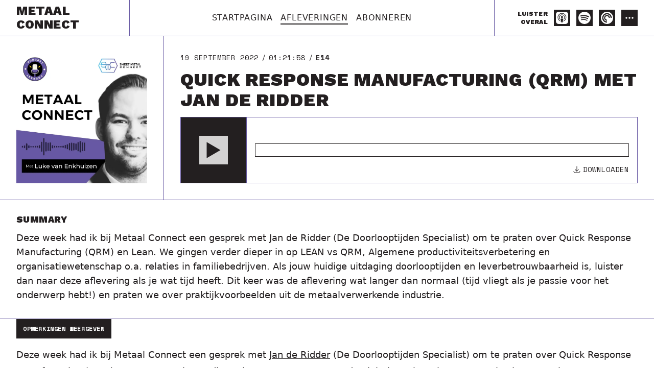

--- FILE ---
content_type: text/html; charset=utf-8
request_url: https://metaalconnect.transistor.fm/episodes/quick-response-manufacturing-qrm-met-jan-de-ridder
body_size: 14474
content:
<!DOCTYPE html>
<html lang="nl" dir="ltr">
  <head>

        <meta name="csrf-param" content="authenticity_token" />
    <meta name="csrf-token" content="aLLFDF50BV4OXUluc18gX92va9rbUMyuD3hZYFDN_UdzXK5KHyZrZBpoNRnZm7mtMhrp6xoz7ZILDfSk6emtsA" />
    <meta name="transistor-theme" content="cardboard" /><!-- Fathom - simple website analytics - https://usefathom.com -->
<script src="https://cdn.usefathom.com/script.js" data-site="ESVRGEID" defer></script>
<!-- / Fathom -->

  <link rel="shortcut icon" type="image/x-icon" href="https://assets.transistor.fm/assets/favicon-636b619b27c8932b15adac78178e70ebdf1f2c3a33de896176872b88cb3a5e48.ico" />


    <!-- Twitter -->
<meta name="twitter:site" content="@TransistorFM">
<meta name="twitter:title" content="Metaal Connect | Quick Response Manufacturing (QRM) met Jan de Ridder">
<meta name="twitter:description" content="Deze week had ik bij Metaal Connect een gesprek met Jan de Ridder (De Doorlooptijden Specialist) om te praten over Quick Response Manufacturing (QRM) en Lean. We gingen verder dieper in op LEAN vs ...">
<meta name="twitter:card" content="summary">
<meta name="twitter:image" content="https://img.transistorcdn.com/_1hQBPz5njAVZaEz8cn6xM5PSPNAV32Ph2_0gUVXwgY/rs:fill:0:0:1/w:800/h:800/q:60/mb:500000/aHR0cHM6Ly9pbWct/dXBsb2FkLXByb2R1/Y3Rpb24udHJhbnNp/c3Rvci5mbS8yNDZj/YjhiNGVhNThhZWNj/YWM5ZDg0ZjU0ZWFh/ZWI2Mi5wbmc.webp">
<!-- /Twitter -->

    <!-- Facebook -->
<meta property="og:url" content="https://share.transistor.fm/s/70122fc4">
  
  <meta property="og:image" content="https://img.transistorcdn.com/_1hQBPz5njAVZaEz8cn6xM5PSPNAV32Ph2_0gUVXwgY/rs:fill:0:0:1/w:800/h:800/q:60/mb:500000/aHR0cHM6Ly9pbWct/dXBsb2FkLXByb2R1/Y3Rpb24udHJhbnNp/c3Rvci5mbS8yNDZj/YjhiNGVhNThhZWNj/YWM5ZDg0ZjU0ZWFh/ZWI2Mi5wbmc.webp">
  
<meta property="og:type" content="website">
<meta property="og:site_name" content="Metaal Connect">
<meta property="og:description" content="Deze week had ik bij Metaal Connect een gesprek met Jan de Ridder (De Doorlooptijden Specialist) om te praten over Quick Response Manufacturing (QRM) en Lean. We gingen verder dieper in op LEAN vs ...">
<meta property="og:title" content="Metaal Connect | Quick Response Manufacturing (QRM) met Jan de Ridder">
<!-- /Facebook -->

    <meta content="Deze week had ik bij Metaal Connect een gesprek met Jan de Ridder (De Doorlooptijden Specialist) om te praten over Quick Response Manufacturing (QRM) en Lean. We gingen verder dieper in op LEAN vs ..." name="description" />
    <meta content="metaalbewerking, industrie 4.0, smart industry, digitale fabriek, smart manufacturing, industry 4.0" name="keywords" />
    
    <link rel="alternate" type="application/rss+xml" title="Metaal Connect" href="https://feeds.transistor.fm/metaal-connect-podcast" />
    <script src="https://assets.transistor.fm/assets/sites-77b99d7bec2cb802f703368e1b32e6efd9f5b9d8e6256a9c00d0345bb6e36866.js" defer data-turbo-track="reload"></script>
    <script>
      document.addEventListener('alpine:init', () => {
        transistor.translations.add({ comments: {"headline":"Reacties en Discussie","loading":"Reacties laden\u0026hellip;","view_and_reply":"Bekijk bericht en reageer op Bluesky","likes":"vind-ik-leuks","reposts":"reposts","replies":"reacties","join_discussion":"Reageer op Bluesky \u003ca :href=\"postUrl\" :title=\"t('comments.view_and_reply')\" target=\"_bsky\"\u003ehier\u003c/a\u003e om deel te nemen aan de discussie.","no_comments":"Nog geen reacties. Wees de eerste door te \u003ca :href=\"postUrl\" :title=\"t('comments.view_and_reply')\" target=\"_bsky\" class=\"episode-comments-reply-link\"\u003ereageren op Bluesky\u003c/a\u003e!","error_loading":"Er is een probleem opgetreden bij het laden van de reacties. Probeer het binnenkort opnieuw."} })
      })
    </script>


    <title>Metaal Connect | Quick Response Manufacturing (QRM) met Jan de Ridder</title>

    <meta content="width=device-width, initial-scale=1.0, viewport-fit=cover, user-scalable=yes" name="viewport" />

    <style>
      :root {
        --color-primary: 255 255 255;
        --color-secondary: 35 31 32;
        --color-border: 102 88 163;
      }
    </style>

    

    <link rel="stylesheet" href="https://metaalconnect.transistor.fm/theme-assets/theme-cardboard-1769023113.css" />
    <script type="module" src="https://metaalconnect.transistor.fm/theme-assets/theme-cardboard-1769023113.js"></script>

    

    

  </head>
  <body x-data='{ mobileNavOpen: false }' class="episode relative">

    

    <header class="site-header">

  <a href="/" class="site-header-link" title="Startpagina">
    
      <h1 class="site-header-title !top-0">
        Metaal Connect
      </h1>
    
  </a>

  <div class="site-header-nav">

    <nav
      class="site-nav" 
      x-show="mobileNavOpen" 
      @click.outside="mobileNavOpen = false" 
      x-transition:enter="transition ease-out duration-100" 
      x-transition:enter-start="transform opacity-0 scale-95" 
      x-transition:enter-end="transform opacity-100 scale-100" 
      x-transition:leave="transition ease-in duration-75" 
      x-transition:leave-start="transform opacity-100 scale-100" 
      x-transition:leave-end="transform opacity-0 scale-95"
    >
      
    <a title="Startpagina" class="" href="/">Startpagina</a>
    <a title="Afleveringen" class="current" href="/episodes">Afleveringen</a>
    <a title="Abonneren" class="" href="/subscribe">Abonneren</a>

    </nav>

    <div class="site-subscribe">

      <h2 class="site-subscribe-heading">
        Luister overal
      </h2>

      <a href="https://podcasts.apple.com/us/podcast/metaal-connect/id1627724520?uo=4" class="site-subscribe-link apple_podcasts" target="_apple_podcasts" title="Luister naar Metaal Connect op Apple Podcasts">
  <svg role="img" fill="#9933CC" viewBox="0 0 24 24" xmlns="http://www.w3.org/2000/svg"><title>Apple Podcasts</title><path d="M5.34 0A5.328 5.328 0 000 5.34v13.32A5.328 5.328 0 005.34 24h13.32A5.328 5.328 0 0024 18.66V5.34A5.328 5.328 0 0018.66 0zm6.525 2.568c2.336 0 4.448.902 6.056 2.587 1.224 1.272 1.912 2.619 2.264 4.392.12.59.12 2.2.007 2.864a8.506 8.506 0 01-3.24 5.296c-.608.46-2.096 1.261-2.336 1.261-.088 0-.096-.091-.056-.46.072-.592.144-.715.48-.856.536-.224 1.448-.874 2.008-1.435a7.644 7.644 0 002.008-3.536c.208-.824.184-2.656-.048-3.504-.728-2.696-2.928-4.792-5.624-5.352-.784-.16-2.208-.16-3 0-2.728.56-4.984 2.76-5.672 5.528-.184.752-.184 2.584 0 3.336.456 1.832 1.64 3.512 3.192 4.512.304.2.672.408.824.472.336.144.408.264.472.856.04.36.03.464-.056.464-.056 0-.464-.176-.896-.384l-.04-.03c-2.472-1.216-4.056-3.274-4.632-6.012-.144-.706-.168-2.392-.03-3.04.36-1.74 1.048-3.1 2.192-4.304 1.648-1.737 3.768-2.656 6.128-2.656zm.134 2.81c.409.004.803.04 1.106.106 2.784.62 4.76 3.408 4.376 6.174-.152 1.114-.536 2.03-1.216 2.88-.336.43-1.152 1.15-1.296 1.15-.023 0-.048-.272-.048-.603v-.605l.416-.496c1.568-1.878 1.456-4.502-.256-6.224-.664-.67-1.432-1.064-2.424-1.246-.64-.118-.776-.118-1.448-.008-1.02.167-1.81.562-2.512 1.256-1.72 1.704-1.832 4.342-.264 6.222l.413.496v.608c0 .336-.027.608-.06.608-.03 0-.264-.16-.512-.36l-.034-.011c-.832-.664-1.568-1.842-1.872-2.997-.184-.698-.184-2.024.008-2.72.504-1.878 1.888-3.335 3.808-4.019.41-.145 1.133-.22 1.814-.211zm-.13 2.99c.31 0 .62.06.844.178.488.253.888.745 1.04 1.259.464 1.578-1.208 2.96-2.72 2.254h-.015c-.712-.331-1.096-.956-1.104-1.77 0-.733.408-1.371 1.112-1.745.224-.117.534-.176.844-.176zm-.011 4.728c.988-.004 1.706.349 1.97.97.198.464.124 1.932-.218 4.302-.232 1.656-.36 2.074-.68 2.356-.44.39-1.064.498-1.656.288h-.003c-.716-.257-.87-.605-1.164-2.644-.341-2.37-.416-3.838-.218-4.302.262-.616.974-.966 1.97-.97z"/></svg>

<label>
          <span>Luister op</span>
          <b>Apple Podcasts</b>
        </label>
      </a><a href="https://open.spotify.com/show/4vX9x5VZ8S18dIUCouNnHd" class="site-subscribe-link spotify" target="_spotify" title="Luister naar Metaal Connect op Spotify">
  <svg role="img" fill="#1DB954" viewBox="0 0 24 24" xmlns="http://www.w3.org/2000/svg"><title>Spotify</title><path d="M12 0C5.4 0 0 5.4 0 12s5.4 12 12 12 12-5.4 12-12S18.66 0 12 0zm5.521 17.34c-.24.359-.66.48-1.021.24-2.82-1.74-6.36-2.101-10.561-1.141-.418.122-.779-.179-.899-.539-.12-.421.18-.78.54-.9 4.56-1.021 8.52-.6 11.64 1.32.42.18.479.659.301 1.02zm1.44-3.3c-.301.42-.841.6-1.262.3-3.239-1.98-8.159-2.58-11.939-1.38-.479.12-1.02-.12-1.14-.6-.12-.48.12-1.021.6-1.141C9.6 9.9 15 10.561 18.72 12.84c.361.181.54.78.241 1.2zm.12-3.36C15.24 8.4 8.82 8.16 5.16 9.301c-.6.179-1.2-.181-1.38-.721-.18-.601.18-1.2.72-1.381 4.26-1.26 11.28-1.02 15.721 1.621.539.3.719 1.02.419 1.56-.299.421-1.02.599-1.559.3z"/></svg>

<label>
          <span>Luister op</span>
          <b>Spotify</b>
        </label>
      </a><a href="https://pca.st/itunes/1627724520" class="site-subscribe-link pocket_casts" target="_pocket_casts" title="Luister naar Metaal Connect op Pocket Casts">
  <svg role="img" fill="#F43E37" viewBox="0 0 24 24" xmlns="http://www.w3.org/2000/svg"><title>Pocket Casts</title><path d="M12,0C5.372,0,0,5.372,0,12c0,6.628,5.372,12,12,12c6.628,0,12-5.372,12-12 C24,5.372,18.628,0,12,0z M15.564,12c0-1.968-1.596-3.564-3.564-3.564c-1.968,0-3.564,1.595-3.564,3.564 c0,1.968,1.595,3.564,3.564,3.564V17.6c-3.093,0-5.6-2.507-5.6-5.6c0-3.093,2.507-5.6,5.6-5.6c3.093,0,5.6,2.507,5.6,5.6H15.564z M19,12c0-3.866-3.134-7-7-7c-3.866,0-7,3.134-7,7c0,3.866,3.134,7,7,7v2.333c-5.155,0-9.333-4.179-9.333-9.333 c0-5.155,4.179-9.333,9.333-9.333c5.155,0,9.333,4.179,9.333,9.333H19z"/></svg>

<label>
          <span>Luister op</span>
          <b>Pocket Casts</b>
        </label>
      </a>

      <a href="/subscribe" class="site-subscribe-link site-subscribe-more-link" title="Meer opties">
        <svg xmlns="http://www.w3.org/2000/svg" fill="none" viewBox="0 0 24 24" stroke-width="1.5" stroke="currentColor" class="w-6 h-6">
  <path stroke-linecap="round" stroke-width="2" stroke-linejoin="round" d="M6.75 12a.75.75 0 11-1.5 0 .75.75 0 011.5 0zM12.75 12a.75.75 0 11-1.5 0 .75.75 0 011.5 0zM18.75 12a.75.75 0 11-1.5 0 .75.75 0 011.5 0z" />
</svg>
      </a>

    </div>

  </div>

  <div @click="mobileNavOpen = !mobileNavOpen" class="site-mobile-nav-trigger">
    <svg x-show="!mobileNavOpen" xmlns="http://www.w3.org/2000/svg" viewBox="0 0 448 512" fill="currentColor">
      <path d="M0 64H448v64H0V64zM0 224H448v64H0V224zM448 384v64H0V384H448z"/>
    </svg>
    <svg x-show="mobileNavOpen" xmlns="http://www.w3.org/2000/svg" viewBox="0 0 320 512" fill="currentColor">
      <path d="M294.6 166.6L317.3 144 272 98.7l-22.6 22.6L160 210.7 70.6 121.4 48 98.7 2.7 144l22.6 22.6L114.7 256 25.4 345.4 2.7 368 48 413.3l22.6-22.6L160 301.3l89.4 89.4L272 413.3 317.3 368l-22.6-22.6L205.3 256l89.4-89.4z"/>
    </svg>
  </div>

</header>


    <main class="site-content">
      <div class="site-episode site-episode-page">

  <header class="site-episode-header">

    <div class="site-episode-artwork">
      <img src="https://img.transistorcdn.com/_1hQBPz5njAVZaEz8cn6xM5PSPNAV32Ph2_0gUVXwgY/rs:fill:0:0:1/w:800/h:800/q:60/mb:500000/aHR0cHM6Ly9pbWct/dXBsb2FkLXByb2R1/Y3Rpb24udHJhbnNp/c3Rvci5mbS8yNDZj/YjhiNGVhNThhZWNj/YWM5ZDg0ZjU0ZWFh/ZWI2Mi5wbmc.webp" alt="Quick Response Manufacturing (QRM) met Jan de Ridder">
    </div>

    <hgroup>

      <span class="site-episode-meta">
        <time class="site-episode-meta-published">
  19 September 2022
</time>

<time class="site-episode-meta-duration">
  01:21:58
</time><span class="site-episode-meta-number">E14
</span>
      </span>

      <h1 class="site-page-title site-heading">Quick Response Manufacturing (QRM) met Jan de Ridder</h1>

      <div
  class="player"
  aria-label="Audio Player"
  tabindex="0"
  x-data="{
    episode: {
      url: 'https://media.transistor.fm/70122fc4/91f48899.mp3?src=site',
      title: `Quick Response Manufacturing (QRM) met Jan de Ridder`,
      showTitle: `Metaal Connect`,
      duration: '4918',
      artwork: 'https://img.transistorcdn.com/_1hQBPz5njAVZaEz8cn6xM5PSPNAV32Ph2_0gUVXwgY/rs:fill:0:0:1/w:800/h:800/q:60/mb:500000/aHR0cHM6Ly9pbWct/dXBsb2FkLXByb2R1/Y3Rpb24udHJhbnNp/c3Rvci5mbS8yNDZj/YjhiNGVhNThhZWNj/YWM5ZDg0ZjU0ZWFh/ZWI2Mi5wbmc.webp'
    },
    progressPercentage: 0,
    get selected() {
      return $store.player.audio_url === this.episode.url
    },
    seekTo(event) {
      if (!this.selected) {
        $dispatch('play-episode', this.episode)
      }
      $dispatch('seek-episode', event)
    }
  }"
  @player-progress.window="progressPercentage = selected ? $event.detail : 0"
>
  <div class="player-inner">

    <div class="player-artwork">
      <nav class="player-buttons">
    
  <button 
    x-show="!$store.player.loading && !(selected && $store.player.playing)"
    @click.prevent="$dispatch('play-episode', episode)"
    title="Afspelen Episode"
    role="button"
    class="player-button player-play"
  >
    <svg xmlns="http://www.w3.org/2000/svg" viewBox="0 0 384 512" fill="currentColor">
      <path d="M384 256L0 32V480L384 256z"/>
    </svg>
  </button>
  
  <button
    x-show="!$store.player.loading && selected && $store.player.playing"
    @click.prevent="$dispatch('pause-episode')"
    title="Pauzeren Episode"
    role="button"
    class="player-button player-pause"
  >
    <svg xmlns="http://www.w3.org/2000/svg" viewBox="0 0 320 512" fill="currentColor">
      <path d="M128 64H0V448H128V64zm192 0H192V448H320V64z"/>
    </svg>
  </button>

  <span x-show="$store.player.loading && selected" class="player-loading">
    <svg xmlns="http://www.w3.org/2000/svg" fill="none" viewBox="0 0 24 24">
      <circle cx="12" cy="12" r="10" stroke="currentColor" stroke-width="4"></circle>
      <path fill="currentColor" d="M4 12a8 8 0 018-8V0C5.373 0 0 5.373 0 12h4zm2 5.291A7.962 7.962 0 014 12H0c0 3.042 1.135 5.824 3 7.938l3-2.647z"></path>
    </svg>
  </span>

</nav>
    </div>

    <div class="player-progress-controls">
      <div class="player-progress my-auto" title="Zoeken in aflevering" @click="seekTo">
        <div class="player-progress-bar" :style="{ width: `${progressPercentage}%` }" role="progressbar" aria-label="Audio player progress"></div>
      </div>

      
        <a
  href="https://media.transistor.fm/70122fc4/91f48899.mp3?download=true&src=site"
  class="site-episode-download"
  download
  title="Downloaden Episode"
>
  <svg xmlns="http://www.w3.org/2000/svg" viewBox="0 0 24 24"><g fill="currentColor"><path d="M12.75 17V3c0-.42-.34-.75-.75-.75 -.42 0-.75.33-.75.75v14c0 .41.33.75.75.75 .41 0 .75-.34.75-.75Z"></path><path d="M20.25 17c0 1.79-1.46 3.25-3.25 3.25H7c-1.8 0-3.25-1.46-3.25-3.25 0-.42-.34-.75-.75-.75 -.42 0-.75.33-.75.75 0 2.62 2.12 4.75 4.75 4.75h10c2.62 0 4.75-2.13 4.75-4.75 0-.42-.34-.75-.75-.75 -.42 0-.75.33-.75.75Z"></path><path d="M16.46 11.46l-5.01 5 1.06 0 -5-5.01c-.3-.3-.77-.3-1.07-.01 -.3.29-.3.76-.01 1.06l5 5c.29.29.76.29 1.06 0l5-5.01c.29-.3.29-.77 0-1.07 -.3-.3-.77-.3-1.07 0Z"></path></g><path fill="none" d="M0 0h24v24H0Z"></path></svg>
  <span>Downloaden</span>
</a>

      
    </div>

  </div>
</div>


    </hgroup>

  </header>

  <div class="site-page-with-sidebar">
    <div class="site-main site-episode-content">

      
        <div class="site-episode-summary">
          <h3 class="site-heading">Summary</h3>
          Deze week had ik bij Metaal Connect een gesprek met Jan de Ridder (De Doorlooptijden Specialist) om te praten over Quick Response Manufacturing (QRM) en Lean. We gingen verder dieper in op LEAN vs QRM, Algemene productiviteitsverbetering en organisatiewetenschap o.a. relaties in familiebedrijven. 

Als jouw huidige uitdaging doorlooptijden en leverbetrouwbaarheid is, luister dan naar deze aflevering als je wat tijd heeft. Dit keer was de aflevering wat langer dan normaal (tijd vliegt als je passie voor het onderwerp hebt!) en praten we over praktijkvoorbeelden uit de metaalverwerkende industrie.
        </div>
      

      <nav class="site-episode-nav">

        

          <h3 class="site-episode-notes-link site-button">Opmerkingen weergeven</h3>

        

      </nav>

      <div class="site-content-text site-episode-show-notes">
        
          <div>Deze week had ik bij Metaal Connect een gesprek met <a href="https://click.convertkit-mail2.com/mvumwm335vb5hg99oq9am/vqh3hrhn9992e3cg/aHR0cHM6Ly9hYm91dC5tZS9KYXZlbGlqbg==">Jan de Ridder</a> (De Doorlooptijden Specialist) om te praten over Quick Response Manufacturing (QRM) en Lean. We gingen dieper in op LEAN vs QRM Productiviteitsverbetering en Organisatiewetenschap.<br><br></div><div>Als jouw huidige uitdaging doorlooptijden en leverbetrouwbaarheid is, luister dan naar deze aflevering als je wat tijd hebt. Dit keer was de levering wat langer dan normaal (tijd vliegt als je passie voor het onderwerp hebt 🤩) omdat we o.a. ook praten we over praktijkvoorbeelden uit de metaalverwerkende industrie.<br><br></div><div><strong>Topics</strong></div><ul><li>Hoe Jan in contact gekomen met QRM</li><li>Wat is Quick Response Manufacturing (QRM)</li><li>Het verschil tussen QRM en LEAN</li><li>De organisatiekundige uitdagingen van moderne bedrijven</li><li>Het bepalen van QRM-strategie</li><li>Digitalisering en QRM: hand in hand aanpak.</li><li>..en nog veel meer !!</li></ul><div><strong>Resources:</strong></div><div><em>Een uitgebreide collectie met QRM-uitleg:</em></div><div><a href="https://javelijnweb.nl/qrm/">https://javelijnweb.nl/qrm/</a></div><div><em>Een complete QRM- en LEAN-boekenlijst:</em></div><div><a href="https://javelijnweb.nl/inspiratie/">https://javelijnweb.nl/inspiratie/</a></div><div><br><strong>Sharing is caring!</strong></div><div>Als je deze aflevering tof vond, overweeg hem dan te delen met een paar vrienden of collega’s die hem misschien nuttig vinden. Dank je!</div><div><br><strong>Wil je helpen?</strong><br><br></div><div>Heeft deze show je geholpen met nieuwe ideeën voor je business? Beoordeel de show dan in iTunes of Spotify. Dit helpt mensen zoals jij de show te vinden en mij om meer gasten te kunnen boeken met grote namen zoals Ben Tiggelaar, Adjid Bakas en anderen!</div>

          
        
      </div>
    </div>

    

  </div>

</div>

    </main>

    <footer class="site-footer">

  <div class="site-footer-content">

    <div class="site-logo">
      <a href="/" class="inline-flex" title="Startpagina">
        
          <h1 class="site-footer-title">
            Metaal Connect
          </h1>
        
      </a>

      
        <div class="site-footer-text">
          <p>https://www.sheetmetalconnect.com/</p>
        </div>
      

      
        <div class="site-social">
          


  
    
      <a href="&#109;&#97;&#105;&#108;&#116;&#111;&#58;%6c%75%6b%65@%73%68%65%65%74%6d%65%74%61%6c%63%6f%6e%6e%65%63%74.%63%6f%6d" class="site-social-link site-social-email" title="E-mail ons">
        
  <svg role="img" class="icon-email" xmlns="http://www.w3.org/2000/svg" viewBox="0 0 448 512"><title>Email</title><path d="M384 32H64C28.63 32 0 60.63 0 96v320c0 35.38 28.62 64 64 64h320c35.38 0 64-28.62 64-64V96C448 60.63 419.4 32 384 32zM384 336c0 17.67-14.33 32-32 32H96c-17.67 0-32-14.33-32-32V225.9l138.5 69.27C209.3 298.5 216.6 300.2 224 300.2s14.75-1.688 21.47-5.047L384 225.9V336zM384 190.1l-152.8 76.42c-4.5 2.25-9.812 2.25-14.31 0L64 190.1V176c0-17.67 14.33-32 32-32h256c17.67 0 32 14.33 32 32V190.1z"/></svg>


      </a>
    
  

  
    
      
      <a href="https://www.linkedin.com/in/lvanenkhuizen/" class="site-social-link site-social-linkedIn" target="_linkedIn" title="Bekijk Metaal Connect op LinkedIn">
        
  <svg role="img" class="icon-linkedin" viewBox="0 0 24 24" xmlns="http://www.w3.org/2000/svg"><title>LinkedIn</title><path d="M20.447 20.452h-3.554v-5.569c0-1.328-.027-3.037-1.852-3.037-1.853 0-2.136 1.445-2.136 2.939v5.667H9.351V9h3.414v1.561h.046c.477-.9 1.637-1.85 3.37-1.85 3.601 0 4.267 2.37 4.267 5.455v6.286zM5.337 7.433c-1.144 0-2.063-.926-2.063-2.065 0-1.138.92-2.063 2.063-2.063 1.14 0 2.064.925 2.064 2.063 0 1.139-.925 2.065-2.064 2.065zm1.782 13.019H3.555V9h3.564v11.452zM22.225 0H1.771C.792 0 0 .774 0 1.729v20.542C0 23.227.792 24 1.771 24h20.451C23.2 24 24 23.227 24 22.271V1.729C24 .774 23.2 0 22.222 0h.003z"/></svg>


      </a>
    
  


        </div>
      
    </div>

    

    <div class="site-footer-subscribe">
        <h2 class="site-heading">
          Luister overal
        </h2>

        <div class="site-subscribe">
          <a href="https://podcasts.apple.com/us/podcast/metaal-connect/id1627724520?uo=4" class="site-subscribe-link apple_podcasts" target="_apple_podcasts" title="Luister naar Metaal Connect op Apple Podcasts">
  <svg role="img" fill="#9933CC" viewBox="0 0 24 24" xmlns="http://www.w3.org/2000/svg"><title>Apple Podcasts</title><path d="M5.34 0A5.328 5.328 0 000 5.34v13.32A5.328 5.328 0 005.34 24h13.32A5.328 5.328 0 0024 18.66V5.34A5.328 5.328 0 0018.66 0zm6.525 2.568c2.336 0 4.448.902 6.056 2.587 1.224 1.272 1.912 2.619 2.264 4.392.12.59.12 2.2.007 2.864a8.506 8.506 0 01-3.24 5.296c-.608.46-2.096 1.261-2.336 1.261-.088 0-.096-.091-.056-.46.072-.592.144-.715.48-.856.536-.224 1.448-.874 2.008-1.435a7.644 7.644 0 002.008-3.536c.208-.824.184-2.656-.048-3.504-.728-2.696-2.928-4.792-5.624-5.352-.784-.16-2.208-.16-3 0-2.728.56-4.984 2.76-5.672 5.528-.184.752-.184 2.584 0 3.336.456 1.832 1.64 3.512 3.192 4.512.304.2.672.408.824.472.336.144.408.264.472.856.04.36.03.464-.056.464-.056 0-.464-.176-.896-.384l-.04-.03c-2.472-1.216-4.056-3.274-4.632-6.012-.144-.706-.168-2.392-.03-3.04.36-1.74 1.048-3.1 2.192-4.304 1.648-1.737 3.768-2.656 6.128-2.656zm.134 2.81c.409.004.803.04 1.106.106 2.784.62 4.76 3.408 4.376 6.174-.152 1.114-.536 2.03-1.216 2.88-.336.43-1.152 1.15-1.296 1.15-.023 0-.048-.272-.048-.603v-.605l.416-.496c1.568-1.878 1.456-4.502-.256-6.224-.664-.67-1.432-1.064-2.424-1.246-.64-.118-.776-.118-1.448-.008-1.02.167-1.81.562-2.512 1.256-1.72 1.704-1.832 4.342-.264 6.222l.413.496v.608c0 .336-.027.608-.06.608-.03 0-.264-.16-.512-.36l-.034-.011c-.832-.664-1.568-1.842-1.872-2.997-.184-.698-.184-2.024.008-2.72.504-1.878 1.888-3.335 3.808-4.019.41-.145 1.133-.22 1.814-.211zm-.13 2.99c.31 0 .62.06.844.178.488.253.888.745 1.04 1.259.464 1.578-1.208 2.96-2.72 2.254h-.015c-.712-.331-1.096-.956-1.104-1.77 0-.733.408-1.371 1.112-1.745.224-.117.534-.176.844-.176zm-.011 4.728c.988-.004 1.706.349 1.97.97.198.464.124 1.932-.218 4.302-.232 1.656-.36 2.074-.68 2.356-.44.39-1.064.498-1.656.288h-.003c-.716-.257-.87-.605-1.164-2.644-.341-2.37-.416-3.838-.218-4.302.262-.616.974-.966 1.97-.97z"/></svg>

<label>
          <span>Luister op</span>
          <b>Apple Podcasts</b>
        </label>
      </a><a href="https://open.spotify.com/show/4vX9x5VZ8S18dIUCouNnHd" class="site-subscribe-link spotify" target="_spotify" title="Luister naar Metaal Connect op Spotify">
  <svg role="img" fill="#1DB954" viewBox="0 0 24 24" xmlns="http://www.w3.org/2000/svg"><title>Spotify</title><path d="M12 0C5.4 0 0 5.4 0 12s5.4 12 12 12 12-5.4 12-12S18.66 0 12 0zm5.521 17.34c-.24.359-.66.48-1.021.24-2.82-1.74-6.36-2.101-10.561-1.141-.418.122-.779-.179-.899-.539-.12-.421.18-.78.54-.9 4.56-1.021 8.52-.6 11.64 1.32.42.18.479.659.301 1.02zm1.44-3.3c-.301.42-.841.6-1.262.3-3.239-1.98-8.159-2.58-11.939-1.38-.479.12-1.02-.12-1.14-.6-.12-.48.12-1.021.6-1.141C9.6 9.9 15 10.561 18.72 12.84c.361.181.54.78.241 1.2zm.12-3.36C15.24 8.4 8.82 8.16 5.16 9.301c-.6.179-1.2-.181-1.38-.721-.18-.601.18-1.2.72-1.381 4.26-1.26 11.28-1.02 15.721 1.621.539.3.719 1.02.419 1.56-.299.421-1.02.599-1.559.3z"/></svg>

<label>
          <span>Luister op</span>
          <b>Spotify</b>
        </label>
      </a><a href="https://overcast.fm/itunes1627724520" class="site-subscribe-link overcast" target="_overcast" title="Luister naar Metaal Connect op Overcast">
  <svg role="img" fill="#FC7E0F" viewBox="0 0 24 24" xmlns="http://www.w3.org/2000/svg"><title>Overcast</title><path d="M12 24C5.389 24.018.017 18.671 0 12.061V12C0 5.35 5.351 0 12 0s12 5.35 12 12c0 6.649-5.351 12-12 12zm0-4.751l.9-.899-.9-3.45-.9 3.45.9.899zm-1.15-.05L10.4 20.9l1.05-1.052-.6-.649zm2.3 0l-.6.601 1.05 1.051-.45-1.652zm.85 3.102L12 20.3l-2 2.001c.65.1 1.3.199 2 .199s1.35-.05 2-.199zM12 1.5C6.201 1.5 1.5 6.201 1.5 12c-.008 4.468 2.825 8.446 7.051 9.899l2.25-8.35c-.511-.372-.809-.968-.801-1.6 0-1.101.9-2.001 2-2.001s2 .9 2 2.001c0 .649-.301 1.2-.801 1.6l2.25 8.35c4.227-1.453 7.06-5.432 7.051-9.899 0-5.799-4.701-10.5-10.5-10.5zm6.85 15.7c-.255.319-.714.385-1.049.15-.313-.207-.4-.628-.194-.941.014-.021.028-.04.044-.06 0 0 1.35-1.799 1.35-4.35s-1.35-4.35-1.35-4.35c-.239-.289-.198-.719.091-.957.02-.016.039-.031.06-.044.335-.235.794-.169 1.049.15.1.101 1.65 2.15 1.65 5.2S18.949 17.1 18.85 17.2zm-3.651-1.95c-.3-.3-.249-.85.051-1.15 0 0 .75-.799.75-2.1s-.75-2.051-.75-2.1c-.3-.301-.3-.801-.051-1.15.232-.303.666-.357.969-.125.029.022.056.047.082.074C16.301 8.75 17.5 10 17.5 12s-1.199 3.25-1.25 3.301c-.301.299-.75.25-1.051-.051zm-6.398 0c-.301.301-.75.35-1.051.051C7.699 15.199 6.5 14 6.5 12s1.199-3.199 1.25-3.301c.301-.299.801-.299 1.051.051.3.3.249.85-.051 1.15 0 .049-.75.799-.75 2.1s.75 2.1.75 2.1c.3.3.351.799.051 1.15zm-2.602 2.101c-.335.234-.794.169-1.05-.15C5.051 17.1 3.5 15.05 3.5 12s1.551-5.1 1.649-5.2c.256-.319.715-.386 1.05-.15.313.206.4.628.194.941-.013.02-.028.04-.043.059C6.35 7.65 5 9.449 5 12s1.35 4.35 1.35 4.35c.25.3.15.75-.151 1.001z"/></svg>

<label>
          <span>Luister op</span>
          <b>Overcast</b>
        </label>
      </a>

          <a href="/subscribe" class="site-subscribe-link site-subscribe-more-link" title="Meer opties">
            <svg xmlns="http://www.w3.org/2000/svg" fill="none" viewBox="0 0 24 24" stroke-width="1.5" stroke="currentColor" class="w-6 h-6">
  <path stroke-linecap="round" stroke-width="2" stroke-linejoin="round" d="M6.75 12a.75.75 0 11-1.5 0 .75.75 0 011.5 0zM12.75 12a.75.75 0 11-1.5 0 .75.75 0 011.5 0zM18.75 12a.75.75 0 11-1.5 0 .75.75 0 011.5 0z" />
</svg>
          </a>
        </div>
      </div>

    <div class="site-newsletter">
        <div>
          <h3 class="site-heading">
            
              Meld je aan voor de nieuwsbrief
            
          </h3>
          
            <p>Ontvang dagelijks korte hapklare tips voor jouw business! </p>
          
          <form id="site-newsletter-form" class="site-newsletter-form" x-data="transistor.newsletterForm('/mailinglist')" :class="{ 'subscribed': subscribed }" @submit.prevent="submit()">
  <input placeholder="Uw e-mailadres" class="site-newsletter-input" required="required" type="email" name="email" x-model="email" @keyup.stop>
  <button type="submit" class="site-button" :disabled="submitting">Abonneren</button>
</form>
<div class="site-newsletter-success">
  
  <svg role="img" class="icon-checkmark" xmlns="http://www.w3.org/2000/svg" viewBox="0 0 24 24"><title>checkmark</title><path d="M21.28,4.46a2,2,0,0,0-2.82.26L9.61,15.34l-4.5-3a2,2,0,0,0-2.22,3.32l7.5,5L21.54,7.28A2,2,0,0,0,21.28,4.46Z"></path></svg>

<span>Ik heb het begrepen. U staat op de lijst!</span>
</div>

        </div>
      </div>

  </div>

  <nav class="site-nav">
    
    <a title="Startpagina" class="" href="/">Startpagina</a>
    <a title="Afleveringen" class="current" href="/episodes">Afleveringen</a>
    <a title="Abonneren" class="" href="/subscribe">Abonneren</a>

  </nav>

  <div class="site-credits site-container">

    
      <div class="site-powered-by">
  <a href="https://transistor.fm" target="_transistor" title="Transistor.fm - Podcast Hosting and Analytics">
    
      <span>Uitgezonden door</span>
    
    
  <svg class="transistor-logo" xmlns="http://www.w3.org/2000/svg" viewBox="0 0 547 144"><title>transistor logo</title><g stroke="none" stroke-width="1" fill="none" fill-rule="evenodd"><g id="transistor-horizontal-logo" fill-rule="nonzero" fill="#FFFFFF"><g transform="translate(191.000000, 42.000000)"><polygon points="0.7 10.4 0.7 1.8 38.6 1.8 38.6 10.4 24.5 10.4 24.5 58.3 14.7 58.3 14.7 10.4"></polygon><path d="M63.3,26.2 C62.1,26 60.7,25.8 58.7,25.8 C52.4,25.8 48.7,29.9 48.7,38.2 L48.7,58.2 L39.4,58.2 L39.4,18.6 L48.5,18.6 L48.5,24.2 L48.7,24.2 C50.5,20.8 54.5,17.3 59.8,17.3 C61.3,17.3 62.3,17.4 63.3,17.5 L63.3,26.2 L63.3,26.2 Z"></path><path d="M107.8,58.2 L98.8,58.2 L98.8,53.2 L98.6,53.2 C95.9,56.6 91.6,59.7 85,59.7 C76.1,59.7 66,52.6 66,38.4 C66,25.8 74.9,17.4 85.7,17.4 C92.3,17.4 96.3,20.9 98.7,24 L98.9,24 L98.9,18.6 L107.9,18.6 L107.9,58.2 L107.8,58.2 Z M87.4,51.5 C93.5,51.5 99.2,46.2 99.2,38.6 C99.2,30.6 94,25.3 87.5,25.3 C79.3,25.3 75.4,31.9 75.4,38.4 C75.4,45 79.2,51.5 87.4,51.5 Z"></path><path d="M118.6,18.6 L127.8,18.6 L127.8,23.6 L128,23.6 C131.1,19.1 135.7,17.3 140.1,17.3 C148.3,17.3 155.5,22.7 155.5,35.4 L155.5,58.2 L146.2,58.2 L146.2,35.9 C146.2,29.1 143,25.5 137.7,25.5 C131.9,25.5 127.9,29.6 127.9,37.3 L127.9,58.3 L118.6,58.3 L118.6,18.6 L118.6,18.6 Z"></path><path d="M183.6,28.8 C183.2,25.9 181,24 178.3,24 C175.1,24 173.3,26 173.3,28.2 C173.3,30.6 174.5,32.3 181.4,34.6 C189.9,37.3 192.9,41.7 192.9,47.3 C192.9,54.6 187.4,59.7 178.3,59.7 C168.8,59.7 164.1,54.5 163.4,47.1 L172,47.1 C172.4,50.4 174.4,52.9 178.5,52.9 C182,52.9 184,50.7 184,48 C184,45 182.3,43.1 175.7,40.9 C168.3,38.5 164.5,34.8 164.5,28.6 C164.5,22.1 169.6,17.3 178,17.3 C186.5,17.3 191,22.3 192,28.8 L183.6,28.8 L183.6,28.8 Z"></path><path d="M201,0.4 L211.3,0.4 L211.3,9.8 L201,9.8 L201,0.4 Z M201.5,18.6 L210.8,18.6 L210.8,58.3 L201.5,58.3 L201.5,18.6 Z"></path><path d="M239.5,28.8 C239.1,25.9 236.9,24 234.2,24 C231,24 229.2,26 229.2,28.2 C229.2,30.6 230.4,32.3 237.3,34.6 C245.8,37.3 248.8,41.7 248.8,47.3 C248.8,54.6 243.3,59.7 234.2,59.7 C224.7,59.7 220,54.5 219.3,47.1 L227.9,47.1 C228.3,50.4 230.3,52.9 234.4,52.9 C237.9,52.9 239.9,50.7 239.9,48 C239.9,45 238.2,43.1 231.6,40.9 C224.2,38.5 220.4,34.8 220.4,28.6 C220.4,22.1 225.5,17.3 233.9,17.3 C242.4,17.3 246.9,22.3 247.9,28.8 L239.5,28.8 L239.5,28.8 Z"></path><path d="M252.8,18.6 L257.8,18.6 L257.8,5.9 L267.1,5.9 L267.1,18.6 L277,18.6 L277,26.4 L267,26.4 L267,44.1 C267,49.5 268.7,51 272.5,51 C274.1,51 275.9,50.7 277.3,50.3 L277.3,57.8 C275.2,58.4 272.6,58.7 270.3,58.7 C260.4,58.7 257.8,52.7 257.8,44.6 L257.8,26.4 L252.8,26.4 L252.8,18.6 Z"></path><path d="M302.3,17.3 C314.7,17.3 323.5,26.4 323.5,38.4 C323.5,50.1 314.6,59.7 302.3,59.7 C290.2,59.7 281.1,50.4 281.1,38.4 C281.1,26.1 290.3,17.3 302.3,17.3 Z M302.3,51.4 C309.3,51.4 314.1,45.8 314.1,38.4 C314.1,31.4 309.6,25.5 302.3,25.5 C295.2,25.5 290.5,31 290.5,38.4 C290.5,46 295.9,51.4 302.3,51.4 Z"></path><path d="M350.9,25.8 C344.6,25.8 340.9,29.9 340.9,38.2 L340.9,58.2 L331.6,58.2 L331.6,18.6 L340.7,18.6 L340.7,24.2 L340.9,24.2 C342.7,20.8 346.7,17.3 352,17.3 C353.5,17.3 354.5,17.4 355.5,17.5 L355.5,26.2 C354.3,26 352.9,25.8 350.9,25.8 Z"></path></g><g><g transform="translate(24.000000, 24.000000)"><path d="M48,95.9 C45.4,95.9 43.2,93.8 43.2,91.1 L43.2,4.9 C43.2,2.3 45.3,0.1 48,0.1 C50.6,0.1 52.8,2.2 52.8,4.9 L52.8,91.1 C52.8,93.7 50.6,95.9 48,95.9 Z"></path><path d="M28,52.8 L5,52.8 C2.4,52.8 0.2,50.7 0.2,48 C0.2,45.3 2.3,43.2 5,43.2 L28,43.2 C30.6,43.2 32.8,45.3 32.8,48 C32.8,50.7 30.6,52.8 28,52.8 Z"></path><path d="M91.1,52.8 L68,52.8 C65.4,52.8 63.2,50.7 63.2,48 C63.2,45.3 65.3,43.2 68,43.2 L91,43.2 C93.6,43.2 95.8,45.3 95.8,48 C95.8,50.7 93.7,52.8 91.1,52.8 Z"></path></g><path d="M72,144 C32.3,144 0,111.7 0,72 C0,32.3 32.3,0 72,0 C111.7,0 144,32.3 144,72 C144,111.7 111.7,144 72,144 Z M72,9.6 C37.6,9.6 9.6,37.6 9.6,72 C9.6,106.4 37.6,134.4 72,134.4 C106.4,134.4 134.4,106.4 134.4,72 C134.4,37.6 106.4,9.6 72,9.6 Z"></path></g></g></g></svg>


  </a>
</div>

    

    
      <div class="site-copyright">
        © Sheet Metal Connect
      </div>
    

  </div>

</footer>


    <span
    id="default-audio"
    data-default-audio-url="https://media.transistor.fm/70122fc4/91f48899.mp3?src=site"
    data-default-audio-title="Quick Response Manufacturing (QRM) met Jan de Ridder"
    data-default-audio-duration="4918"
></span>

<div
  data-turbo-permanent
  id="site-player"
  class="player player-sticky"
  aria-label="Audio Player"
  tabindex="0"
  x-data="() => ({
    minimized: false,
    handlePlayEpisode({ detail: episode }) {

      if ($store.player.audio_url === episode.url) {
        this.play()
        $store.player.playing = true

        return
      }

      this.playEpisode(episode)
      $store.player = {
        loading: true,
        playing: false,
        audio_url: episode.url,
        artwork: episode.artwork
      }
    },
    ...transistor.audioPlayer()
  })"
  x-init="$dispatch('player-element', $refs.audio)"
  @play-episode.window="handlePlayEpisode"
  @pause-episode.window="pause; $store.player.playing = false"
  @seek-episode.window="seekTo($event.detail)"
  @timejump.window="seekToSeconds($event.detail.timestamp); active = true"
  :class="{ 'open': active, 'minimized': minimized  }"
>

  <div class="player-inner">
    <audio
      x-ref="audio"
      preload="none"
      @volumechange="updateVolume"
      @waiting="waiting"
      @canplaythrough="canPlayThrough = true"
      @play="play(false, true); $store.player.playing = true"
      @pause="pause; $store.player.playing = false"
      @ended="reset; $store.player.playing = false"
      @loadedmetadata="init; $store.player.loading = !($store.player.playing = true)"
      @timeupdate="$dispatch('player-progress', progressPercentage())"
      @keyup.document.right="seekBySeconds(30)"
      @keyup.document.left="seekBySeconds(-10)"
      @keyup.document.m="toggleMute"
      @keyup.document.s="toggleSpeed"
    ></audio>

    <div class="player-artwork">
      <img x-show="$store.player.artwork" :src="$store.player.artwork" />

      <button @click="minimized = !minimized" class="player-minimize" title="Speler minimaliseren">
        <svg x-bind:class="{ '-rotate-90': minimized, 'rotate-90': !minimized }" xmlns="http://www.w3.org/2000/svg" fill="none" viewBox="0 0 24 24" stroke-width="1.5" stroke="currentColor" class="relative transition-transform w-6 h-6">
          <path stroke-linecap="round" stroke-linejoin="round" d="M9 8.25H7.5a2.25 2.25 0 00-2.25 2.25v9a2.25 2.25 0 002.25 2.25h9a2.25 2.25 0 002.25-2.25v-9a2.25 2.25 0 00-2.25-2.25H15M9 12l3 3m0 0l3-3m-3 3V2.25" />
        </svg>
      </button>

      <nav class="player-buttons">
    
  <button 
    class="player-button player-play"
    x-show="!$store.player.loading && !$store.player.playing"
    @click.prevent="$dispatch('play-episode', {url: $store.player.audio_url})"
    title="Afspelen Episode"
    role="button"
  >
    <svg xmlns="http://www.w3.org/2000/svg" viewBox="0 0 384 512" fill="currentColor">
      <path d="M384 256L0 32V480L384 256z"/>
    </svg>
  </button>
  
  <button
      class="player-button player-pause"
      x-show="!$store.player.loading && $store.player.playing"
      @click.prevent="$dispatch('pause-episode')"
      title="Pauzeren Episode"
      role="button"
  >
    <svg xmlns="http://www.w3.org/2000/svg" viewBox="0 0 320 512" fill="currentColor">
      <path d="M128 64H0V448H128V64zm192 0H192V448H320V64z"/>
    </svg>
  </button>

  <span x-show="$store.player.loading" class="player-loading">
    <svg xmlns="http://www.w3.org/2000/svg" fill="none" viewBox="0 0 24 24">
      <circle cx="12" cy="12" r="10" stroke="currentColor" stroke-width="4"></circle>
      <path fill="currentColor" d="M4 12a8 8 0 018-8V0C5.373 0 0 5.373 0 12h4zm2 5.291A7.962 7.962 0 014 12H0c0 3.042 1.135 5.824 3 7.938l3-2.647z"></path>
    </svg>
  </span>

</nav>

      <div class="player-progress" title="Zoeken in aflevering" @click="seekTo; $store.player.playing = true">
        <div class="player-progress-bar" :style="`width: ${progressPercentage()}%`" role="progressbar" aria-label="Audio player progress"></div>
      </div>
    </div>

    <div class="player-progress-controls">

      <div class="player-currently-playing">
        <div class="player-title site-heading" x-text="title"></div>
      </div>

      <div class="player-progress" title="Zoeken in aflevering" @click="seekTo; $store.player.playing = true">
        <div class="player-progress-bar" :style="`width: ${progressPercentage()}%`" role="progressbar" aria-label="Audio player progress"></div>
        <div class="player-duration">
          <span x-text="formatTime(currentTime)"></span>
          <span :datetime="formatTime(duration)" x-text="formatTime(duration)"></span>
        </div>
      </div>

      <div class="player-controls-duration">

        <div class="player-controls">

          <button @click="toggleSpeed" title="Afspeelsnelheid wijzigen" class="player-speed" x-text="`${displaySpeed}x`"></button>

          <button @click="seekBySeconds(-10)" title="10 seconden terugspoelen" class="player-rewind">
            
  <svg role="img" class="icon-rewind" viewBox="0 0 24 24" xmlns="http://www.w3.org/2000/svg"><title>rewind</title><path d="M19.419962,2.57 L20.789962,1.21 L20.789962,1.20999999 C21.066111,0.931608989 21.064293,0.482064989 20.7859019,0.205919989 C20.6539209,0.0750019893 20.4758579,0.00106998926 20.2899619,2.98926377e-06 L14.9999619,2.98926377e-06 L14.9999619,5.29000299 L14.9999619,5.2900038 C15.0022111,5.6821198 15.3219069,5.9981688 15.7140229,5.9959198 C15.8999189,5.99485348 16.0779819,5.9209207 16.2099629,5.7900028 L17.9999629,4.00000299 L17.9999633,4.00000299 C22.4115033,7.32267305 23.2942133,13.5924931 19.9715433,18.0040031 C16.6488733,22.4155431 10.3790533,23.2982531 5.96754326,19.9755831 C1.55600326,16.6529131 0.67329326,10.3830931 3.99596326,5.97158305 C5.50733326,3.96493305 7.71859326,2.60063305 10.1899933,2.15000305 L10.1899934,2.15000303 C10.7422784,2.05059173 11.1094044,1.52228803 11.0099934,0.970003035 C10.9105821,0.417718035 10.3822784,0.0505920346 9.82999335,0.150003035 L9.82999275,0.150003146 C3.31278275,1.35360315 -0.994707248,7.61255315 0.208852752,14.1298031 C1.41245275,20.6470131 7.67140275,24.9545031 14.1886528,23.7509431 C20.7058628,22.5473431 25.0133528,16.2883931 23.8097928,9.77114315 C23.2799238,6.90203315 21.7229128,4.32424315 19.4300328,2.52000315 L19.419962,2.57 Z M8.99996191,16 L8.99996191,16 C9.55224696,16 9.99996191,15.552285 9.99996191,15 L9.99996191,8 L6.99996191,8 L6.99996191,8 C6.44767691,8 5.99996191,8.447715 5.99996191,9 C5.99996191,9.552285 6.44767691,10 6.99996191,10 L7.99996191,10 L7.99996191,15 L7.99996191,15 C7.99996191,15.5522848 8.44767691,16 8.99996191,16 C8.99996191,16 8.99996191,16 8.99996191,16 L8.99996191,16 Z M13.9999619,16 L13.9999619,16 C15.6568119,16 16.9999619,14.65685 16.9999619,13 L16.9999619,11 L16.9999619,11 C16.9999619,9.34315 15.6568119,8 13.9999619,8 C12.3431119,8 10.9999619,9.34315 10.9999619,11 L10.9999619,13 L10.9999619,13 C10.9999619,14.6568505 12.3431119,16 13.9999619,16 C13.9999619,16 13.9999619,16 13.9999619,16 L13.9999619,16 Z M12.999962,11.0000002 L12.999962,11.0000002 C12.999962,10.4477152 13.447677,10.0000002 13.999962,10.0000002 C14.552247,10.0000002 14.999962,10.4477152 14.999962,11.0000002 C14.999962,11.0000002 14.999962,11.0000002 14.999962,11.0000002 L14.999962,13.0000002 L14.999962,13.0000002 C14.999962,13.5522852 14.552247,14.0000002 13.999962,14.0000002 C13.447677,14.0000002 12.999962,13.5522852 12.999962,13.0000002 L12.999962,11.0000002 Z"></path></svg>


          </button>

          <button @click="seekBySeconds(30)" title="30 seconden snel vooruitspoelen" class="player-fastforward">
            
  <svg role="img" class="icon-fastforward" viewBox="0 0 24 24" xmlns="http://www.w3.org/2000/svg"><title>fast forward</title><path d="M15.0000099,16 L15.0000099,16 C16.6568599,16 18.0000099,14.65685 18.0000099,13 L18.0000099,11 L18.0000099,11 C18.0000099,9.34315 16.6568599,8 15.0000099,8 C13.3431599,8 12.0000099,9.34315 12.0000099,11 L12.0000099,13 L12.0000099,13 C12.0000099,14.6568505 13.3431599,16 15.0000099,16 C15.0000099,16 15.0000099,16 15.0000099,16 L15.0000099,16 Z M14.00001,11.0000002 L14.00001,11.0000002 C14.00001,10.4477152 14.447725,10.0000002 15.00001,10.0000002 C15.552295,10.0000002 16.00001,10.4477152 16.00001,11.0000002 C16.00001,11.0000002 16.00001,11.0000002 16.00001,11.0000002 L16.00001,13.0000002 L16.00001,13.0000002 C16.00001,13.5522852 15.552295,14.0000002 15.00001,14.0000002 C14.447725,14.0000002 14.00001,13.5522852 14.00001,13.0000002 L14.00001,11.0000002 Z M7.00000983,7.99999762 L7.00000983,7.99999762 C6.44772496,7.99999762 6.00000983,8.447715 6.00000983,8.99999762 C6.00000983,9.552285 6.44772496,9.99999762 7.00000983,9.99999762 L8.50000983,9.99999762 L8.50000983,9.99999762 C8.77615193,9.99999762 9.00000983,10.223858 9.00000983,10.4999976 C9.00000983,10.776142 8.77615193,10.9999976 8.50000983,10.9999976 L7.00000983,10.9999976 L7.00000983,10.9999976 C6.44772489,10.9999976 6.00000983,11.447715 6.00000983,11.9999976 C6.00000983,12.552285 6.44772489,12.9999976 7.00000983,12.9999976 L8.50000983,12.9999976 L8.50000983,12.9999976 C8.77615187,12.9999976 9.00000983,13.223858 9.00000983,13.4999976 C9.00000983,13.776142 8.77615187,13.9999976 8.50000983,13.9999976 L7.00000983,13.9999976 L7.00000983,13.9999976 C6.44772483,13.9999976 6.00000983,14.447715 6.00000983,14.9999976 C6.00000983,15.552285 6.44772483,15.9999976 7.00000983,15.9999976 L8.50000983,15.9999976 L8.50000983,15.9999976 C9.88071972,15.9999976 11.0000098,14.88071 11.0000098,13.4999976 L11.0000098,13.5000078 C10.9949875,12.9583018 10.8162208,12.4325078 10.4900148,12.0000078 L10.4900147,12.0000079 C10.8162217,11.5675019 10.9949887,11.0417099 11.0000098,10.4999976 L11.0000098,10.4999976 C11.0000098,9.11928762 9.88071974,7.99999762 8.50000983,7.99999762 C8.50000983,7.99999762 8.50000983,7.99999762 8.50000983,7.99999762 L7.00000983,7.99999762 Z M14.18001,0.2 L14.1800101,0.200000017 C13.6277251,0.100588717 13.0994201,0.467715017 13.0000101,1.02000002 C12.9005988,1.57228502 13.2677251,2.10059002 13.8200101,2.20000002 L13.8200112,2.20000022 C19.2469712,3.22467022 22.8157312,8.45476022 21.7910512,13.8817002 C20.7663812,19.3086602 15.5362912,22.8774202 10.1093512,21.8527402 C4.68239119,20.8280702 1.11363119,15.5979802 2.13831119,10.1710402 C2.60451319,7.70190022 3.98319119,5.49877022 6.00003119,4.00000013 L7.79003119,5.79000022 L7.79003121,5.79000024 C8.06842221,6.06614924 8.51796621,6.06433124 8.79411121,5.78594013 C8.92502921,5.65395913 8.99896121,5.47589613 9.00002821,5.29000013 L9.00002821,1.31893483e-07 L3.71002821,1.31893483e-07 L3.71002824,1.31893483e-07 C3.31791224,0.00224888189 3.00186324,0.321944132 3.00411124,0.714060132 C3.00517734,0.899956132 3.07910994,1.07801913 3.21002824,1.21000013 L4.58002824,2.57000013 L4.58002779,2.57000049 C-0.628262215,6.66833049 -1.52806221,14.2128005 2.57026779,19.4211005 C6.66859779,24.6293905 14.2130678,25.5291905 19.4213678,21.4308605 C24.6296578,17.3325305 25.5294578,9.78806049 21.4311278,4.57976049 C19.6268878,2.28688049 17.0490978,0.729870486 14.1799878,0.200000486 L14.18001,0.2 Z"></path></svg>


          </button>

          <button type="button" @click="mute()" x-show="!muted" title="Dempen" class="player-mute">
            
  <svg role="img" class="icon-volume" viewBox="0 0 24 24" xmlns="http://www.w3.org/2000/svg"><title>volume</title><path d="M3,5.13137l-1.31134e-07,3.55271e-15c-1.65685,7.24234e-08 -3,1.34315 -3,3c0,0 0,1.77636e-15 0,1.77636e-15v6l3.19744e-14,4.52987e-07c2.50178e-07,1.65685 1.34315,3 3,3h2.65l6.35,5v-22l-6.35,5Zm17,6l3.22943e-07,0.000513405c-0.00126608,-2.11713 -0.81346,-4.15334 -2.26965,-5.69014l4.49398e-08,4.72193e-08c-0.381076,-0.400406 -1.01459,-0.416077 -1.415,-0.0350001c-0.400406,0.381076 -0.416077,1.01459 -0.0350001,1.415l3.56262e-08,3.74132e-08c2.29841,2.4137 2.29841,6.2063 -7.12523e-08,8.62l2.29995e-08,-2.28117e-08c-0.392122,0.38892 -0.394718,1.02208 -0.00579837,1.4142c0.00192484,0.00194069 0.00385763,0.00387348 0.00579832,0.00579832l1.49479e-08,1.40058e-08c0.194393,0.182142 0.453427,0.279193 0.719647,0.269627l5.01314e-08,3.09438e-10c0.27566,0.00170152 0.539796,-0.110466 0.73,-0.31l2.80721e-07,-2.96224e-07c1.45628,-1.53671 2.2686,-3.57287 2.27,-5.69Zm-1.4,-10.8l3.78218e-08,2.83663e-08c-0.441828,-0.331371 -1.06863,-0.241828 -1.4,0.2c-0.331371,0.441828 -0.241828,1.06863 0.2,1.4c1.00526e-08,7.53946e-09 2.76447e-08,2.07335e-08 3.76973e-08,2.8273e-08l6.40586e-07,4.8044e-07c5.08102,3.81077 6.11076,11.019 2.3,16.1c-0.653824,0.871765 -1.42823,1.64618 -2.3,2.3l-7.79577e-08,5.84683e-08c-0.441828,0.331371 -0.531371,0.958172 -0.2,1.4l5.13133e-08,6.84178e-08c0.188854,0.251806 0.485243,0.4 0.8,0.4l-4.37114e-08,3.55271e-15c0.21637,9.45784e-09 0.426904,-0.0701779 0.6,-0.2l7.51993e-07,-5.63995e-07c5.96467,-4.47351 7.17351,-12.9353 2.7,-18.9c-0.767532,-1.02338 -1.67662,-1.93247 -2.7,-2.7Z" transform="translate(-7.24234e-08, 0.868629)"></path></svg>


          </button>

          <button type="button" @click="unmute()" x-show="muted" title="Dempen opheffen" class="player-unmute">
            
  <svg role="img" class="icon-muted" viewBox="0 0 24 24" xmlns="http://www.w3.org/2000/svg"><title>muted</title><path d="M0.102122,9.10212v6l3.55271e-14,4.52987e-07c2.50178e-07,1.65685 1.34315,3 3,3h2.65l6.35,5v-5.38l-10.91,-10.91l-2.60839e-07,2.15336e-07c-0.683992,0.56467 -1.08305,1.40307 -1.09,2.29Zm21.38,11l2.57883e-07,-3.48565e-07c4.41117,-5.96232 3.16798,-14.3695 -2.78,-18.8l4.23752e-08,3.17814e-08c-0.441828,-0.331371 -1.06863,-0.241828 -1.4,0.2c-0.331371,0.441828 -0.241828,1.06863 0.2,1.4c1.29779e-08,9.7334e-09 1.62223e-08,1.21668e-08 2.92002e-08,2.19001e-08l6.32019e-07,4.69153e-07c4.96483,3.68544 6.11484,10.643 2.6,15.73l-1.6,-1.59l5.16025e-07,-6.88458e-07c2.41371,-3.22027 2.15172,-7.71217 -0.620001,-10.63l4.49398e-08,4.72193e-08c-0.381076,-0.400406 -1.01459,-0.416077 -1.415,-0.0350001c-0.400406,0.381076 -0.416077,1.01459 -0.0350001,1.415l9.88607e-08,1.03887e-07c2.02516,2.12812 2.29169,5.38058 0.64,7.81l-4.97,-4.91v-9.59l-5.37,4.22l-4.92,-4.93l6.9121e-08,6.91211e-08c-0.392122,-0.392122 -1.02788,-0.392122 -1.42,-1.38242e-07c-0.392122,0.392122 -0.392122,1.02788 -1.38242e-07,1.42c0,0 0,0 0,0l22,22l-3.12092e-08,-3.14662e-08c0.38892,0.392122 1.02208,0.394718 1.4142,0.00579839c0.00194069,-0.00192484 0.00387348,-0.00385763 0.00579832,-0.00579832l4.18882e-08,-4.15461e-08c0.392122,-0.38892 0.394718,-1.02208 0.00579824,-1.4142c-0.00192484,-0.00194069 -0.00385763,-0.00387348 -0.00579832,-0.00579832Z" transform="translate(-0.102122, -0.102122)"></path></svg>


          </button>

        </div>

        <div class="player-duration">
          <span x-text="formatTime(currentTime)"></span>
          <span :datetime="formatTime(duration)" x-text="formatTime(duration)"></span>
        </div>

      </div>
    </div>
  </div>
</div>


  </body>
</html>


--- FILE ---
content_type: text/css; charset=utf-8
request_url: https://metaalconnect.transistor.fm/theme-assets/theme-cardboard-1769023113.css
body_size: 13595
content:
@import"https://fonts.googleapis.com/css2?family=Space+Mono:wght@400;700&family=Work+Sans:wght@900&family=Xanh+Mono:ital@0;1&display=swap";.before\:bg-settings-secondary:before{background-color:rgb(var(--color-secondary))}.before\:bg-gradient-from-b-secondary:before,.bg-gradient-from-b-secondary{background-image:linear-gradient(to top,var(--color-secondary) 0%,var(--color-secondary) 50%,rgba(0,0,0,0) 100%)}.before\:bg-gradient-from-l-secondary:before,.bg-gradient-from-l-secondary{background-image:linear-gradient(to right,var(--color-secondary) 0%,rgba(0,0,0,0) 100%)}.before\:bg-gradient-from-r-secondary:before,.bg-gradient-from-r-secondary{background-image:linear-gradient(to right,rgba(0,0,0,0) 0%,var(--color-secondary) 100%)}.before\:bg-gradient-radial-secondary:before,.bg-gradient-radial-secondary{background:radial-gradient(circle,var(--color-secondary) 0%,rgba(0,0,0,0) 100%)}html,.site-content,.site-footer,.turbo-progress-bar{background-color:rgb(var(--color-primary))}.site-nav a{color:rgb(var(--color-secondary))}.hover-border-b-animate:after{background-color:rgb(var(--color-secondary))}.site-nav a:hover,.site-nav a.current,.site-episode-nav a:hover,.transcript .site-episode-nav a.site-episode-transcript-link,.site-episode .site-episode-nav a.site-episode-notes-link{text-decoration-color:var(--color-secondary)}.site-person-role{background-color:rgb(var(--color-secondary))}.site-button,.site-episode-card.with-artwork,.site-episodes-panel .site-episodes-more-button{color:rgb(var(--color-primary))}.site-episodes-panel .site-episodes-more-button,.site-button{background-color:rgb(var(--color-secondary))}.site-episode-card .site-episode-card-inner,.site-badge,.site-person-page.site-person-episodes>h2.site-heading,.site-episodes-latest>h2.site-heading{background-color:rgb(var(--color-primary))}.site-episode-card:not(.with-artwork),.site-badge{color:rgb(var(--color-secondary))}*::-moz-selection{background-color:rgb(var(--color-secondary));color:rgb(var(--color-primary))}*::selection{background-color:rgb(var(--color-secondary));color:rgb(var(--color-primary))}*,:before,:after{--tw-border-spacing-x: 0;--tw-border-spacing-y: 0;--tw-translate-x: 0;--tw-translate-y: 0;--tw-rotate: 0;--tw-skew-x: 0;--tw-skew-y: 0;--tw-scale-x: 1;--tw-scale-y: 1;--tw-pan-x: ;--tw-pan-y: ;--tw-pinch-zoom: ;--tw-scroll-snap-strictness: proximity;--tw-gradient-from-position: ;--tw-gradient-via-position: ;--tw-gradient-to-position: ;--tw-ordinal: ;--tw-slashed-zero: ;--tw-numeric-figure: ;--tw-numeric-spacing: ;--tw-numeric-fraction: ;--tw-ring-inset: ;--tw-ring-offset-width: 0px;--tw-ring-offset-color: #fff;--tw-ring-color: rgb(59 130 246 / .5);--tw-ring-offset-shadow: 0 0 #0000;--tw-ring-shadow: 0 0 #0000;--tw-shadow: 0 0 #0000;--tw-shadow-colored: 0 0 #0000;--tw-blur: ;--tw-brightness: ;--tw-contrast: ;--tw-grayscale: ;--tw-hue-rotate: ;--tw-invert: ;--tw-saturate: ;--tw-sepia: ;--tw-drop-shadow: ;--tw-backdrop-blur: ;--tw-backdrop-brightness: ;--tw-backdrop-contrast: ;--tw-backdrop-grayscale: ;--tw-backdrop-hue-rotate: ;--tw-backdrop-invert: ;--tw-backdrop-opacity: ;--tw-backdrop-saturate: ;--tw-backdrop-sepia: ;--tw-contain-size: ;--tw-contain-layout: ;--tw-contain-paint: ;--tw-contain-style: }::backdrop{--tw-border-spacing-x: 0;--tw-border-spacing-y: 0;--tw-translate-x: 0;--tw-translate-y: 0;--tw-rotate: 0;--tw-skew-x: 0;--tw-skew-y: 0;--tw-scale-x: 1;--tw-scale-y: 1;--tw-pan-x: ;--tw-pan-y: ;--tw-pinch-zoom: ;--tw-scroll-snap-strictness: proximity;--tw-gradient-from-position: ;--tw-gradient-via-position: ;--tw-gradient-to-position: ;--tw-ordinal: ;--tw-slashed-zero: ;--tw-numeric-figure: ;--tw-numeric-spacing: ;--tw-numeric-fraction: ;--tw-ring-inset: ;--tw-ring-offset-width: 0px;--tw-ring-offset-color: #fff;--tw-ring-color: rgb(59 130 246 / .5);--tw-ring-offset-shadow: 0 0 #0000;--tw-ring-shadow: 0 0 #0000;--tw-shadow: 0 0 #0000;--tw-shadow-colored: 0 0 #0000;--tw-blur: ;--tw-brightness: ;--tw-contrast: ;--tw-grayscale: ;--tw-hue-rotate: ;--tw-invert: ;--tw-saturate: ;--tw-sepia: ;--tw-drop-shadow: ;--tw-backdrop-blur: ;--tw-backdrop-brightness: ;--tw-backdrop-contrast: ;--tw-backdrop-grayscale: ;--tw-backdrop-hue-rotate: ;--tw-backdrop-invert: ;--tw-backdrop-opacity: ;--tw-backdrop-saturate: ;--tw-backdrop-sepia: ;--tw-contain-size: ;--tw-contain-layout: ;--tw-contain-paint: ;--tw-contain-style: }*,:before,:after{box-sizing:border-box;border-width:0;border-style:solid;border-color:#e5e7eb}:before,:after{--tw-content: ""}html,:host{line-height:1.5;-webkit-text-size-adjust:100%;-moz-tab-size:4;-o-tab-size:4;tab-size:4;font-family:ui-sans-serif,system-ui,sans-serif,"Apple Color Emoji","Segoe UI Emoji",Segoe UI Symbol,"Noto Color Emoji";font-feature-settings:normal;font-variation-settings:normal;-webkit-tap-highlight-color:transparent}body{margin:0;line-height:inherit}hr{height:0;color:inherit;border-top-width:1px}abbr:where([title]){-webkit-text-decoration:underline dotted;text-decoration:underline dotted}h1,h2,h3,h4,h5,h6{font-size:inherit;font-weight:inherit}a{color:inherit;text-decoration:inherit}b,strong{font-weight:bolder}code,kbd,samp,pre{font-family:Space Mono,ui-monospace,SFMono-Regular,Menlo,Monaco,Consolas,Liberation Mono,Courier New,monospace;font-feature-settings:normal;font-variation-settings:normal;font-size:1em}small{font-size:80%}sub,sup{font-size:75%;line-height:0;position:relative;vertical-align:baseline}sub{bottom:-.25em}sup{top:-.5em}table{text-indent:0;border-color:inherit;border-collapse:collapse}button,input,optgroup,select,textarea{font-family:inherit;font-feature-settings:inherit;font-variation-settings:inherit;font-size:100%;font-weight:inherit;line-height:inherit;letter-spacing:inherit;color:inherit;margin:0;padding:0}button,select{text-transform:none}button,input:where([type=button]),input:where([type=reset]),input:where([type=submit]){-webkit-appearance:button;background-color:transparent;background-image:none}:-moz-focusring{outline:auto}:-moz-ui-invalid{box-shadow:none}progress{vertical-align:baseline}::-webkit-inner-spin-button,::-webkit-outer-spin-button{height:auto}[type=search]{-webkit-appearance:textfield;outline-offset:-2px}::-webkit-search-decoration{-webkit-appearance:none}::-webkit-file-upload-button{-webkit-appearance:button;font:inherit}summary{display:list-item}blockquote,dl,dd,h1,h2,h3,h4,h5,h6,hr,figure,p,pre{margin:0}fieldset{margin:0;padding:0}legend{padding:0}ol,ul,menu{list-style:none;margin:0;padding:0}dialog{padding:0}textarea{resize:vertical}input::-moz-placeholder,textarea::-moz-placeholder{opacity:1;color:#9ca3af}input::placeholder,textarea::placeholder{opacity:1;color:#9ca3af}button,[role=button]{cursor:pointer}:disabled{cursor:default}img,svg,video,canvas,audio,iframe,embed,object{display:block;vertical-align:middle}img,video{max-width:100%;height:auto}[hidden]:where(:not([hidden=until-found])){display:none}.relative{position:relative}.\!top-0{top:0!important}.my-auto{margin-top:auto;margin-bottom:auto}.block{display:block}.inline-flex{display:inline-flex}.h-3\.5{height:.875rem}.h-6{height:1.5rem}.max-h-\[4rem\]{max-height:4rem}.\!min-h-0{min-height:0px!important}.min-h-\[12rem\]{min-height:12rem}.w-3\.5{width:.875rem}.w-6{width:1.5rem}.w-full{width:100%}.flex-1{flex:1 1 0%}.-rotate-90{--tw-rotate: -90deg;transform:translate(var(--tw-translate-x),var(--tw-translate-y)) rotate(var(--tw-rotate)) skew(var(--tw-skew-x)) skewY(var(--tw-skew-y)) scaleX(var(--tw-scale-x)) scaleY(var(--tw-scale-y))}.rotate-90{--tw-rotate: 90deg;transform:translate(var(--tw-translate-x),var(--tw-translate-y)) rotate(var(--tw-rotate)) skew(var(--tw-skew-x)) skewY(var(--tw-skew-y)) scaleX(var(--tw-scale-x)) scaleY(var(--tw-scale-y))}.scale-100{--tw-scale-x: 1;--tw-scale-y: 1;transform:translate(var(--tw-translate-x),var(--tw-translate-y)) rotate(var(--tw-rotate)) skew(var(--tw-skew-x)) skewY(var(--tw-skew-y)) scaleX(var(--tw-scale-x)) scaleY(var(--tw-scale-y))}.scale-95{--tw-scale-x: .95;--tw-scale-y: .95;transform:translate(var(--tw-translate-x),var(--tw-translate-y)) rotate(var(--tw-rotate)) skew(var(--tw-skew-x)) skewY(var(--tw-skew-y)) scaleX(var(--tw-scale-x)) scaleY(var(--tw-scale-y))}.transform{transform:translate(var(--tw-translate-x),var(--tw-translate-y)) rotate(var(--tw-rotate)) skew(var(--tw-skew-x)) skewY(var(--tw-skew-y)) scaleX(var(--tw-scale-x)) scaleY(var(--tw-scale-y))}.truncate{overflow:hidden;text-overflow:ellipsis;white-space:nowrap}.py-6{padding-top:1.5rem;padding-bottom:1.5rem}.opacity-0{opacity:0}.opacity-100{opacity:1}.transition{transition-property:color,background-color,border-color,text-decoration-color,fill,stroke,opacity,box-shadow,transform,filter,-webkit-backdrop-filter;transition-property:color,background-color,border-color,text-decoration-color,fill,stroke,opacity,box-shadow,transform,filter,backdrop-filter;transition-property:color,background-color,border-color,text-decoration-color,fill,stroke,opacity,box-shadow,transform,filter,backdrop-filter,-webkit-backdrop-filter;transition-timing-function:cubic-bezier(.4,0,.2,1);transition-duration:.15s}.transition-transform{transition-property:transform;transition-timing-function:cubic-bezier(.4,0,.2,1);transition-duration:.15s}.duration-100{transition-duration:.1s}.duration-75{transition-duration:75ms}.ease-in{transition-timing-function:cubic-bezier(.4,0,1,1)}.ease-out{transition-timing-function:cubic-bezier(0,0,.2,1)}.site-content-text{font-size:1.125rem;line-height:2rem;word-break:break-word;overflow-wrap:break-word;word-wrap:break-word}.site-content-text h1,.site-content-text h2,.site-content-text h3,.site-content-text h4{margin-bottom:.25rem!important}.site-person-page.site-person-episodes>h2.site-content-text h1,.site-episodes-latest>h2.site-content-text h1,.site-person-page.site-person-episodes>h2 .site-content-text h2,.site-episodes-latest>h2 .site-content-text h2,.site-person-page.site-person-episodes>h2 .site-content-text h3,.site-episodes-latest>h2 .site-content-text h3,.site-person-page.site-person-episodes>h2 .site-content-text h4,.site-episodes-latest>h2 .site-content-text h4{background-color:rgb(var(--color-primary))}.site-episodes-latest>h2.site-content-text h1,.site-episodes-latest>h2 .site-content-text h2,.site-episodes-latest>h2 .site-content-text h3,.site-episodes-latest>h2 .site-content-text h4{display:inline-block;border-width:1px;border-color:rgb(var(--color-border));padding-left:.5rem;padding-right:.5rem}.site-person-page .site-person-episodes h2.site-content-text h1,.site-person-page .site-person-episodes h2 .site-content-text h2,.site-person-page .site-person-episodes h2 .site-content-text h3,.site-person-page .site-person-episodes h2 .site-content-text h4{display:inline-block;border-width:1px;border-color:rgb(var(--color-border));background-color:rgb(var(--color-primary));padding-left:.5rem;padding-right:.5rem}.site-coming-soon .site-content-text h1,.site-coming-soon .site-content-text h2,.site-coming-soon .site-content-text h3,.site-coming-soon .site-content-text h4{padding-bottom:1rem;font-size:1.5rem;line-height:2rem}@media (min-width: 640px){.site-coming-soon .site-content-text h1,.site-coming-soon .site-content-text h2,.site-coming-soon .site-content-text h3,.site-coming-soon .site-content-text h4{font-size:2.25rem;line-height:2.5rem}}@media (min-width: 1024px){.site-coming-soon .site-content-text h1,.site-coming-soon .site-content-text h2,.site-coming-soon .site-content-text h3,.site-coming-soon .site-content-text h4{font-size:3rem;line-height:1}}.site-coming-soon .site-content-text h1,.site-coming-soon .site-content-text h2,.site-coming-soon .site-content-text h3,.site-coming-soon .site-content-text h4{word-spacing:100vw}.site-content-text h1,.site-content-text h2,.site-content-text h3,.site-content-text h4{position:relative;font-family:Work Sans,ui-sans-serif,system-ui,sans-serif,"Apple Color Emoji","Segoe UI Emoji",Segoe UI Symbol,"Noto Color Emoji";font-size:1.125rem;line-height:1.75rem;font-weight:700;text-transform:uppercase;letter-spacing:.025em}.site-content-text h1:not(.site-heading-border),.site-content-text h2:not(.site-heading-border),.site-content-text h3:not(.site-heading-border),.site-content-text h4:not(.site-heading-border){top:-.5rem}.site-content-text h1.site-heading-border,.site-content-text h2.site-heading-border,.site-content-text h3.site-heading-border,.site-content-text h4.site-heading-border{display:inline-block;border-width:1px;border-color:rgb(var(--color-border));padding-left:.5rem;padding-right:.5rem}.site-content-text h1.site-page-title,.site-content-text h2.site-page-title,.site-content-text h3.site-page-title,.site-content-text h4.site-page-title{top:initial;padding-bottom:.5rem;padding-top:0;font-size:1.875rem;line-height:2.25rem}@media (min-width: 768px){.site-content-text h1.site-page-title,.site-content-text h2.site-page-title,.site-content-text h3.site-page-title,.site-content-text h4.site-page-title{font-size:2.25rem;line-height:2.5rem}}.site-content-text>*:first-child{margin-top:0!important}.site-content-text p{margin-bottom:1.5rem}.site-content-text a{color:rgb(var(--color-secondary));text-decoration-line:underline}.site-content-text a:hover{text-decoration-line:none}.site-content-text>div:last-of-type{margin-bottom:1.5rem}.site-content-text h1,.site-content-text h2,.site-content-text h3{font-size:1.125rem;line-height:1.75rem;font-weight:700}@media (min-width: 640px){.site-content-text h1,.site-content-text h2,.site-content-text h3{margin-bottom:1.5rem}}.site-content-text{min-height:400px}.site-content-text ul{margin-top:0;margin-bottom:1.5rem;margin-left:0;list-style-position:outside;list-style-type:disc;padding-left:1rem}.site-content-text ul li ul{margin-top:0;margin-bottom:0;padding-left:.5rem;list-style-type:circle}.site-content-text ol{margin-top:0;margin-bottom:1.5rem;margin-left:0;list-style-position:outside;list-style-type:decimal;padding-left:1.75rem}.site-content-text ol li ol{margin-top:0;margin-bottom:0;padding-left:.5rem}.site-content-text ul+br,.site-content-text ol+br{display:none}.site-content-text blockquote{display:block;max-width:36rem;border-left-width:2px;border-top-width:2px;border-color:rgb(var(--color-border));padding:1rem 1rem 2rem;font-family:Space Mono,ui-monospace,SFMono-Regular,Menlo,Monaco,Consolas,Liberation Mono,Courier New,monospace;font-size:.875rem;line-height:1.25rem;font-weight:600;text-transform:uppercase;font-style:italic;line-height:2}.site-content-text blockquote:before{position:relative;margin-left:-.375rem;display:flex;font-size:2.25rem;line-height:2.5rem;line-height:1;--tw-content: '"';content:var(--tw-content)}.episode-comments{margin-top:4rem;width:100%}@media (min-width: 1280px){.episode-comments{width:83.333333%}}.episode-comments .episode-comments-headline{margin-bottom:1.5rem;font-family:Work Sans,ui-sans-serif,system-ui,sans-serif,"Apple Color Emoji","Segoe UI Emoji",Segoe UI Symbol,"Noto Color Emoji";font-size:1.125rem;line-height:1.75rem;font-weight:700;text-transform:uppercase;letter-spacing:.025em}.episode-comments .episode-comments-headline svg{display:none}.episode-comments .episode-comments-reply-notice{margin-top:1rem;margin-bottom:1rem;font-size:1rem;line-height:1.5rem}.episode-comments .episode-comments-reply-notice a,.episode-comments .episode-comments-reply-link,.episode-comments .episode-comments-link{text-decoration-line:underline}.episode-comments .episode-comments-notice{border-width:1px;border-color:rgb(var(--color-border));padding:.75rem;font-size:1rem;line-height:1.5rem}.episode-comments .episode-comments-stats{margin-bottom:1.5rem;display:flex;align-items:center;-moz-column-gap:.75rem;column-gap:.75rem;font-size:1rem;line-height:1.5rem;text-decoration-line:none}.episode-comments .episode-comments-stats .episode-comments-stat{display:inline-flex;align-items:center;-moz-column-gap:.25rem;column-gap:.25rem}.episode-comments .episode-comments-stats .episode-comments-stat svg{height:1rem;width:1rem}.episode-comments .episode-comments-stats .episode-comments-stat svg.repost{--tw-rotate: 90deg;transform:translate(var(--tw-translate-x),var(--tw-translate-y)) rotate(var(--tw-rotate)) skew(var(--tw-skew-x)) skewY(var(--tw-skew-y)) scaleX(var(--tw-scale-x)) scaleY(var(--tw-scale-y))}.episode-comments .episode-comments-thread{margin-left:0;list-style-type:none;padding-left:0}.episode-comments .episode-comments-thread ol{margin-left:0;list-style-type:none;border-left-width:2px;border-color:rgb(var(--color-border));padding-left:1.25rem}.episode-comments .episode-comment{margin-bottom:1.5rem}.episode-comments .episode-comment-author{margin-bottom:.75rem;display:inline-flex;align-items:center;-moz-column-gap:.5rem;column-gap:.5rem;font-size:1rem;line-height:1.5rem;text-decoration-line:none}.episode-comments .episode-comment-author:hover{text-decoration-line:underline}.episode-comments .episode-comment-avatar{height:1.5rem;width:1.5rem;border-radius:.25rem}.episode-comments .episode-comment-displayname{font-weight:600}.episode-comments .episode-comment-displayname:empty{display:none}.episode-comments .episode-comment-body{display:block;white-space:pre-wrap;font-weight:400}body.episodes .site-content,body.search .site-content{padding-top:2rem}body.episodes .site-content .site-pagination-info,body.search .site-content .site-pagination-info{padding-top:.25rem}body.episodes .site-content .site-episodes,body.search .site-content .site-episodes{padding-top:2rem}.site-episodes-grid{display:grid;grid-auto-rows:minmax(0,1fr);grid-template-columns:repeat(1,minmax(0,1fr));grid-template-rows:repeat(2,minmax(0,1fr));gap:1.5rem;padding-top:1.5rem;padding-bottom:1.5rem}@media (min-width: 640px){.site-episodes-grid{grid-template-columns:repeat(2,minmax(0,1fr));gap:2rem}}@media (min-width: 1024px){.site-episodes-grid{grid-template-columns:repeat(3,minmax(0,1fr))}}@media (min-width: 1350px){.site-episodes-grid{grid-template-columns:repeat(4,minmax(0,1fr))}}.site-episodes-panel{margin:-.5rem -1.5rem;display:flex;flex-wrap:nowrap;align-items:stretch}.site-episodes-panel>:not([hidden])~:not([hidden]){--tw-space-x-reverse: 0;margin-right:calc(1.5rem * var(--tw-space-x-reverse));margin-left:calc(1.5rem * calc(1 - var(--tw-space-x-reverse)))}.site-episodes-panel{overflow-x:scroll;padding:1.5rem 1.5rem 1rem}@media (min-width: 640px){.site-episodes-panel{margin-left:-2rem;margin-right:-2rem}.site-episodes-panel>:not([hidden])~:not([hidden]){--tw-space-x-reverse: 0;margin-right:calc(2rem * var(--tw-space-x-reverse));margin-left:calc(2rem * calc(1 - var(--tw-space-x-reverse)))}.site-episodes-panel{padding-left:2rem;padding-right:2rem}}.site-episodes-panel::-webkit-scrollbar{height:.5rem}.site-episodes-panel::-webkit-scrollbar-thumb{background-color:transparent}.site-episodes-panel::-webkit-scrollbar-track{margin-left:1.5rem;margin-right:1.5rem}@media (min-width: 640px){.site-episodes-panel::-webkit-scrollbar-track{margin-left:2rem;margin-right:2rem}}.site-episodes-panel:hover::-webkit-scrollbar-thumb{background-color:rgb(var(--color-secondary))}.site-episodes-panel .site-episode-card{max-width:20rem}.site-episodes-panel .site-episodes-more-button{margin-top:auto;margin-bottom:auto;display:flex;height:8rem;width:8rem;min-width:8rem;flex-direction:column;align-items:flex-end}.site-episodes-panel .site-episodes-more-button>:not([hidden])~:not([hidden]){--tw-space-y-reverse: 0;margin-top:calc(.5rem * calc(1 - var(--tw-space-y-reverse)));margin-bottom:calc(.5rem * var(--tw-space-y-reverse))}.site-episodes-panel .site-episodes-more-button{border-radius:9999px;padding:1.5rem;text-align:right;font-size:.875rem!important;line-height:1.25rem!important}.site-person-page.site-person-episodes>h2.site-episodes-panel .site-episodes-more-button,.site-episodes-latest>h2.site-episodes-panel .site-episodes-more-button{background-color:rgb(var(--color-primary))}.site-episodes-latest>h2.site-episodes-panel .site-episodes-more-button{display:inline-block;border-width:1px;border-color:rgb(var(--color-border));padding-left:.5rem;padding-right:.5rem}.site-person-page .site-person-episodes h2.site-episodes-panel .site-episodes-more-button{display:inline-block;border-width:1px;border-color:rgb(var(--color-border));background-color:rgb(var(--color-primary));padding-left:.5rem;padding-right:.5rem}.site-coming-soon .site-episodes-panel .site-episodes-more-button{padding-bottom:1rem;font-size:1.5rem;line-height:2rem}@media (min-width: 640px){.site-coming-soon .site-episodes-panel .site-episodes-more-button{font-size:2.25rem;line-height:2.5rem}}@media (min-width: 1024px){.site-coming-soon .site-episodes-panel .site-episodes-more-button{font-size:3rem;line-height:1}}.site-coming-soon .site-episodes-panel .site-episodes-more-button{word-spacing:100vw}.site-episodes-panel .site-episodes-more-button{position:relative;font-family:Work Sans,ui-sans-serif,system-ui,sans-serif,"Apple Color Emoji","Segoe UI Emoji",Segoe UI Symbol,"Noto Color Emoji";font-size:1.125rem;line-height:1.75rem;font-weight:700;text-transform:uppercase;letter-spacing:.025em}.site-episodes-panel .site-episodes-more-button:not(.site-heading-border){top:-.5rem}.site-episodes-panel .site-episodes-more-button.site-heading-border{display:inline-block;border-width:1px;border-color:rgb(var(--color-border));padding-left:.5rem;padding-right:.5rem}.site-episodes-panel .site-episodes-more-button.site-page-title{top:initial;padding-bottom:.5rem;padding-top:0;font-size:1.875rem;line-height:2.25rem}@media (min-width: 768px){.site-episodes-panel .site-episodes-more-button.site-page-title{font-size:2.25rem;line-height:2.5rem}}.site-episodes-panel .site-episodes-more-button span,.site-episodes-panel .site-episodes-more-button svg{position:relative;right:0;transition-property:all;transition-timing-function:cubic-bezier(.4,0,.2,1);transition-duration:.3s}.site-episodes-panel .site-episodes-more-button:hover svg{right:-.5rem}.site-episodes-panel .site-episodes-more-button:hover span{right:.5rem}.site-episodes-latest{position:relative;z-index:10;margin-top:-.125rem;border-top-width:1px;border-color:rgb(var(--color-border));padding-bottom:1rem}.site-episodes-latest .site-episode-card{flex:1 1 0%}.site-episodes-latest>h2.site-heading{display:inline-block;border-width:1px;border-color:rgb(var(--color-border));padding-left:.5rem;padding-right:.5rem}.site-episodes-featured .site-episode-card{display:inline-block;min-width:0px!important;max-width:100%!important}@media (min-width: 1024px){.site-episodes-featured .site-episode-card .site-episode-title{font-size:2.25rem;line-height:2.5rem}}.site-episodes-featured .site-episode-card .site-episode-meta-type{display:none!important}.site-episode-card{position:relative;margin-bottom:.25rem;min-width:19rem;max-width:19rem;flex-shrink:0}.site-episode-card:not(.with-artwork) .site-episode-artwork{display:none}.site-episode-card .site-episode-card-inner{position:relative;right:0;top:0;z-index:1;height:100%}.site-episode-card .site-episode-card-inner>:not([hidden])~:not([hidden]){--tw-space-y-reverse: 0;margin-top:calc(1.25rem * calc(1 - var(--tw-space-y-reverse)));margin-bottom:calc(1.25rem * var(--tw-space-y-reverse))}.site-episode-card .site-episode-card-inner{border-width:1px;border-color:rgb(var(--color-border));padding-left:1.25rem;padding-right:1.25rem;padding-bottom:1.5rem;transition-property:all;transition-timing-function:cubic-bezier(.4,0,.2,1);transition-duration:.3s}.site-episode-card:hover .site-episode-card-inner{right:.125rem;top:.125rem}.site-episode-card:after{content:"";position:absolute;left:-.375rem;bottom:-.375rem;z-index:0;height:100%;width:100%;border-width:1px;border-color:rgb(var(--color-border));transition-property:all;transition-timing-function:cubic-bezier(.4,0,.2,1);transition-duration:.3s}.site-episode-card .site-episode-title{position:relative;z-index:1;max-width:36rem;font-size:1.875rem;line-height:2.25rem;font-weight:900;line-height:1.25}.site-person-page.site-person-episodes>h2.site-episode-card .site-episode-title,.site-episodes-latest>h2.site-episode-card .site-episode-title{background-color:rgb(var(--color-primary))}.site-episodes-latest>h2.site-episode-card .site-episode-title{display:inline-block;border-width:1px;border-color:rgb(var(--color-border));padding-left:.5rem;padding-right:.5rem}.site-person-page .site-person-episodes h2.site-episode-card .site-episode-title{display:inline-block;border-width:1px;border-color:rgb(var(--color-border));background-color:rgb(var(--color-primary));padding-left:.5rem;padding-right:.5rem}.site-coming-soon .site-episode-card .site-episode-title{padding-bottom:1rem;font-size:1.5rem;line-height:2rem}@media (min-width: 640px){.site-coming-soon .site-episode-card .site-episode-title{font-size:2.25rem;line-height:2.5rem}}@media (min-width: 1024px){.site-coming-soon .site-episode-card .site-episode-title{font-size:3rem;line-height:1}}.site-coming-soon .site-episode-card .site-episode-title{word-spacing:100vw}.site-episode-card .site-episode-title{position:relative;font-family:Work Sans,ui-sans-serif,system-ui,sans-serif,"Apple Color Emoji","Segoe UI Emoji",Segoe UI Symbol,"Noto Color Emoji";font-size:1.125rem;line-height:1.75rem;font-weight:700;text-transform:uppercase;letter-spacing:.025em}.site-episode-card .site-episode-title:not(.site-heading-border){top:-.5rem}.site-episode-card .site-episode-title.site-heading-border{display:inline-block;border-width:1px;border-color:rgb(var(--color-border));padding-left:.5rem;padding-right:.5rem}.site-episode-card .site-episode-title.site-page-title{top:initial;padding-bottom:.5rem;padding-top:0;font-size:1.875rem;line-height:2.25rem}@media (min-width: 768px){.site-episode-card .site-episode-title.site-page-title{font-size:2.25rem;line-height:2.5rem}}.site-episode-card .site-episode-summary{position:relative;z-index:1;overflow-wrap:break-word!important;font-size:.875rem;line-height:1.25rem;line-height:1.625}.site-episode-card .site-episode-artwork{position:absolute;right:0;bottom:0;left:0;top:0;margin:0!important;overflow:hidden}.site-episode-card .site-episode-artwork img{position:absolute;top:0;left:0;z-index:0;margin:0!important;height:auto;width:auto;opacity:.2;mix-blend-mode:screen;transition-duration:.3s}.site-episode-card.with-artwork .site-episode-card-inner{background-color:rgb(var(--color-secondary))}.site-episode-card .site-episode-meta{padding-top:1.5rem;font-size:.7rem}.site-episode:not(.site-episode-card) .site-episode-meta{font-size:.875rem;line-height:1.25rem}.site-episode-meta{position:relative;z-index:10;display:flex;flex-wrap:nowrap;align-items:center}.site-episode-meta>:not([hidden])~:not([hidden]){--tw-space-x-reverse: 0;margin-right:calc(1.25rem * var(--tw-space-x-reverse));margin-left:calc(1.25rem * calc(1 - var(--tw-space-x-reverse)))}.site-episode-meta{white-space:nowrap;font-family:Space Mono,ui-monospace,SFMono-Regular,Menlo,Monaco,Consolas,Liberation Mono,Courier New,monospace;text-transform:uppercase}.site-episode-meta>*:not(.site-episode-meta-type){position:relative;display:inline-flex}.site-episode-meta>*+*:not(.site-episode-meta-type):before{content:"/";pointer-events:none;position:absolute;left:-1.25rem;width:1.25rem;text-align:center;font-weight:400}.site-episode-card .site-episode-meta .site-episode-meta-type{position:absolute!important;top:-.625rem}.site-episode-meta .site-episode-meta-type{position:absolute;right:0;background-color:rgb(var(--color-primary));color:rgb(var(--color-secondary));position:relative;display:inline-flex;border-width:1px;border-color:rgb(var(--color-border));padding:.25rem .375rem;font-family:Space Mono,ui-monospace,SFMono-Regular,Menlo,Monaco,Consolas,Liberation Mono,Courier New,monospace;font-size:.75rem;line-height:1rem;font-weight:700;text-transform:uppercase;letter-spacing:.025em}.site-episode-meta .site-episode-meta-type:before{background-color:rgb(var(--color-secondary))}.site-episode-meta .site-episode-meta-type{position:relative}.site-episode-meta .site-episode-meta-type:before{pointer-events:none;position:absolute;top:0;right:0;bottom:0;left:0;z-index:0;--tw-content: "";background-color:rgb(var(--color-secondary));content:var(--tw-content);opacity:.2}.site-episode-meta .site-episode-meta-number{font-weight:700}.site-episode-card .site-episode-link-overlay{position:absolute;top:0;right:0;bottom:0;left:0;z-index:0;display:block;height:100%;width:100%}.site-episode header>:not([hidden])~:not([hidden]){--tw-divide-y-reverse: 0;border-top-width:calc(1px * calc(1 - var(--tw-divide-y-reverse)));border-bottom-width:calc(1px * var(--tw-divide-y-reverse));border-color:rgb(var(--color-border))}.site-episode header{border-bottom-width:1px;border-color:rgb(var(--color-border))}@media (min-width: 768px){.site-episode header{display:flex}.site-episode header>:not([hidden])~:not([hidden]){--tw-divide-y-reverse: 0;border-top-width:calc(0px * calc(1 - var(--tw-divide-y-reverse)));border-bottom-width:calc(0px * var(--tw-divide-y-reverse));--tw-divide-x-reverse: 0;border-right-width:calc(1px * var(--tw-divide-x-reverse));border-left-width:calc(1px * calc(1 - var(--tw-divide-x-reverse)))}}.site-episode header .site-episode-artwork{max-width:20rem;flex-shrink:0;padding:2rem}.site-episode header hgroup{display:flex;flex:1 1 0%;flex-direction:column;justify-content:space-between;padding:2rem}.site-episode header hgroup:before{background-image:linear-gradient(to top,var(--color-secondary) 0%,var(--color-secondary) 50%,rgba(0,0,0,0) 100%)}.site-episode header hgroup{position:relative}.site-episode header hgroup:before{pointer-events:none;position:absolute;top:0;right:0;bottom:0;left:0;z-index:0;--tw-content: "";content:var(--tw-content);opacity:.2}.site-episode header h2{top:0!important}@media (min-width: 768px){.site-episode header h2{font-size:2.25rem;line-height:2.5rem}}.site-episode header .player{position:relative!important;left:0!important;bottom:0!important;padding:0!important}.site-episode header .player .player-inner{position:relative;max-width:100%!important;--tw-shadow: 0 0 #0000 !important;--tw-shadow-colored: 0 0 #0000 !important;box-shadow:var(--tw-ring-offset-shadow, 0 0 #0000),var(--tw-ring-shadow, 0 0 #0000),var(--tw-shadow)!important}.site-episode header .player .player-artwork{background-image:none!important;background-color:rgb(var(--color-secondary))}.site-episode header .player .player-artwork .player-minimize{display:none!important}.site-episode header .site-episode-download{position:absolute!important;bottom:.75rem;right:1rem;display:inline-flex;cursor:pointer;align-items:center}.site-episode header .site-episode-download>:not([hidden])~:not([hidden]){--tw-space-x-reverse: 0;margin-right:calc(.25rem * var(--tw-space-x-reverse));margin-left:calc(.25rem * calc(1 - var(--tw-space-x-reverse)))}.site-episode header .site-episode-download{font-family:Space Mono,ui-monospace,SFMono-Regular,Menlo,Monaco,Consolas,Liberation Mono,Courier New,monospace;font-size:.875rem;line-height:1.25rem;font-weight:500;text-transform:uppercase}.site-episode header .site-episode-download:after{background-color:rgb(var(--color-secondary))}.site-episode header .site-episode-download{position:relative}.site-episode header .site-episode-download:after{content:"";pointer-events:none;position:absolute;bottom:-1px;left:0;height:.12rem;width:100%;max-width:0px;transition-property:all;transition-timing-function:cubic-bezier(.4,0,.2,1);transition-duration:1s}.site-episode header .site-episode-download:hover:after,.site-episode header .site-episode-download.current:after{max-width:100%}@media (min-width: 640px){.site-episode header .site-episode-download{bottom:1rem}}.site-episode header .site-episode-download:after{left:.06rem}.site-episode header .site-episode-download svg{height:1rem;width:1rem;fill:currentColor}.site-episode-page .site-page-title{padding-top:.5rem!important}.site-episode-page .site-episode-summary{border-bottom-width:1px;border-color:rgb(var(--color-border));padding-left:2rem;padding-right:2rem;padding-bottom:2rem;font-size:1.125rem;line-height:1.75rem;color:rgb(var(--color-secondary))}.site-episode-page .site-person{min-width:20rem;background-image:none}.site-episode-page .site-person .site-person-avatar img,.site-episode-page .site-person .site-person-avatar svg{height:6rem;width:6rem}.site-episode-page .site-episode-meta-type{display:none}.site-episode-content .site-content-text{margin-top:1rem;padding-bottom:2rem}.site-episode-content .site-episode-nav,.site-episode-content .site-content-text{padding-left:2rem;padding-right:2rem}.site-episode-page .site-sidebar .site-container>:not([hidden])~:not([hidden]){--tw-space-y-reverse: 0;margin-top:calc(2rem * calc(1 - var(--tw-space-y-reverse)));margin-bottom:calc(2rem * var(--tw-space-y-reverse))}.site-video-embed{margin-top:1rem;aspect-ratio:16 / 9;width:100%;max-width:42rem}.transcript .site-episode-content .site-content-text cite{display:inline-block;font-weight:600;font-style:normal}.transcript .site-episode-content .site-content-text time{margin-left:.5rem;display:inline-block;font-family:Space Mono,ui-monospace,SFMono-Regular,Menlo,Monaco,Consolas,Liberation Mono,Courier New,monospace}.transcript .site-episode-content .site-content-text time a{font-size:.875rem;line-height:1.25rem;text-decoration-line:none;opacity:.7}.transcript .site-episode-content .site-content-text time a:hover{text-decoration-line:underline;opacity:1}.site-footer>:not([hidden])~:not([hidden]){--tw-divide-y-reverse: 0;border-top-width:calc(1px * calc(1 - var(--tw-divide-y-reverse)));border-bottom-width:calc(1px * var(--tw-divide-y-reverse));border-color:rgb(var(--color-border))}.site-footer{overflow:hidden;padding-bottom:7rem}@media (min-width: 768px){.site-footer{padding-bottom:9rem}}.site-footer-title{top:0!important;font-size:1.125rem;line-height:1.75rem}.site-person-page.site-person-episodes>h2.site-footer-title,.site-episodes-latest>h2.site-footer-title{background-color:rgb(var(--color-primary))}.site-episodes-latest>h2.site-footer-title{display:inline-block;border-width:1px;border-color:rgb(var(--color-border));padding-left:.5rem;padding-right:.5rem}.site-person-page .site-person-episodes h2.site-footer-title{display:inline-block;border-width:1px;border-color:rgb(var(--color-border));background-color:rgb(var(--color-primary));padding-left:.5rem;padding-right:.5rem}.site-coming-soon .site-footer-title{padding-bottom:1rem;font-size:1.5rem;line-height:2rem}@media (min-width: 640px){.site-coming-soon .site-footer-title{font-size:2.25rem;line-height:2.5rem}}@media (min-width: 1024px){.site-coming-soon .site-footer-title{font-size:3rem;line-height:1}}.site-coming-soon .site-footer-title{word-spacing:100vw}.site-footer-title{position:relative;font-family:Work Sans,ui-sans-serif,system-ui,sans-serif,"Apple Color Emoji","Segoe UI Emoji",Segoe UI Symbol,"Noto Color Emoji";font-size:1.125rem;line-height:1.75rem;font-weight:700;text-transform:uppercase;letter-spacing:.025em}.site-footer-title:not(.site-heading-border){top:-.5rem}.site-footer-title.site-heading-border{display:inline-block;border-width:1px;border-color:rgb(var(--color-border));padding-left:.5rem;padding-right:.5rem}.site-footer-title.site-page-title{top:initial;padding-bottom:.5rem;padding-top:0;font-size:1.875rem;line-height:2.25rem}@media (min-width: 768px){.site-footer-title.site-page-title{font-size:2.25rem;line-height:2.5rem}.site-footer-title{font-size:1.5rem;line-height:2rem}}.site-footer-content{margin-bottom:-1px;width:100%;grid-auto-rows:minmax(0,1fr);grid-template-columns:repeat(2,minmax(0,1fr));flex-wrap:wrap;overflow:hidden;border-top-width:1px;border-color:rgb(var(--color-border))}@media (min-width: 768px){.site-footer-content{display:grid}}@media (min-width: 1024px){.site-footer-content{grid-template-columns:repeat(3,minmax(0,1fr))}}@media (min-width: 1280px){.site-footer-content{display:flex}}.site-footer-content>*{margin-right:-1px;border-bottom-width:1px;border-right-width:1px;border-color:rgb(var(--color-border));padding:2rem}.site-footer .site-logo{display:block;flex:1 1 0%}.site-footer .site-logo>:not([hidden])~:not([hidden]){--tw-space-y-reverse: 0;margin-top:calc(1rem * calc(1 - var(--tw-space-y-reverse)));margin-bottom:calc(1rem * var(--tw-space-y-reverse))}.site-footer .site-logo{text-align:left}.site-footer .site-logo:before{background-image:linear-gradient(to right,rgba(0,0,0,0) 0%,var(--color-secondary) 100%)}.site-footer .site-logo{position:relative}.site-footer .site-logo:before{pointer-events:none;position:absolute;top:0;right:0;bottom:0;left:0;z-index:0;--tw-content: "";content:var(--tw-content);opacity:.2}.site-footer .site-nav{flex-direction:column;align-items:center;justify-content:center}.site-footer .site-nav>:not([hidden])~:not([hidden]){--tw-space-y-reverse: 0;margin-top:calc(1rem * calc(1 - var(--tw-space-y-reverse)));margin-bottom:calc(1rem * var(--tw-space-y-reverse))}.site-footer .site-nav{padding:2rem}@media (min-width: 640px){.site-footer .site-nav{flex-direction:row}.site-footer .site-nav>:not([hidden])~:not([hidden]){--tw-space-x-reverse: 0;margin-right:calc(2rem * var(--tw-space-x-reverse));margin-left:calc(2rem * calc(1 - var(--tw-space-x-reverse)));--tw-space-y-reverse: 0;margin-top:calc(0px * calc(1 - var(--tw-space-y-reverse)));margin-bottom:calc(0px * var(--tw-space-y-reverse))}.site-footer .site-nav{padding-top:1rem;padding-bottom:1rem}}.site-footer-subscribe:before{background-image:linear-gradient(to right,var(--color-secondary) 0%,rgba(0,0,0,0) 100%)}.site-footer-subscribe{position:relative}.site-footer-subscribe:before{pointer-events:none;position:absolute;top:0;right:0;bottom:0;left:0;z-index:0;--tw-content: "";content:var(--tw-content);opacity:.2}@media (min-width: 768px){.site-footer .site-subscribe{max-width:24rem}}.site-footer .site-subscribe-link{height:3.5rem;width:3.5rem;padding:.5rem}.site-footer .site-subscribe-link label{display:none!important}.site-footer .site-newsletter{display:flex;flex-direction:column}.site-footer .site-newsletter h3{white-space:nowrap}.site-footer .site-newsletter-form{height:auto!important}.site-footer .site-credits{display:flex;flex-direction:column;align-items:center;justify-content:center}.site-footer .site-credits>:not([hidden])~:not([hidden]){--tw-space-y-reverse: 0;margin-top:calc(1.5rem * calc(1 - var(--tw-space-y-reverse)));margin-bottom:calc(1.5rem * var(--tw-space-y-reverse))}.site-footer .site-credits{padding:2rem;color:rgb(var(--color-secondary))}@media (min-width: 640px){.site-footer .site-credits{flex-direction:row}.site-footer .site-credits>:not([hidden])~:not([hidden]){--tw-space-x-reverse: 0;margin-right:calc(3rem * var(--tw-space-x-reverse));margin-left:calc(3rem * calc(1 - var(--tw-space-x-reverse)));--tw-space-y-reverse: 0;margin-top:calc(0px * calc(1 - var(--tw-space-y-reverse)));margin-bottom:calc(0px * var(--tw-space-y-reverse))}.site-footer .site-credits{padding-top:1rem;padding-bottom:1rem}}.site-footer-text a{font-weight:600;text-decoration-line:underline}.site-footer .site-copyright{font-size:.875rem;line-height:1.25rem;font-weight:500}.site-powered-by{display:block;white-space:nowrap;font-size:.875rem;line-height:1.25rem;font-weight:500}.site-powered-by a{display:inline-flex;align-items:center}.site-powered-by a>:not([hidden])~:not([hidden]){--tw-space-x-reverse: 0;margin-right:calc(.5rem * var(--tw-space-x-reverse));margin-left:calc(.5rem * calc(1 - var(--tw-space-x-reverse)))}.site-powered-by a{color:rgb(var(--color-secondary));transition-property:opacity;transition-timing-function:cubic-bezier(.4,0,.2,1);transition-duration:.15s}.site-powered-by a:hover{opacity:.7}.site-powered-by svg{height:1.5rem}.site-powered-by svg #transistor-horizontal-logo{fill:currentColor}.site-preview-banner{--tw-bg-opacity: 1;background-color:rgb(254 240 138 / var(--tw-bg-opacity, 1));padding-top:.625rem;padding-bottom:.625rem;text-align:center;font-size:.75rem;line-height:1rem;--tw-text-opacity: 1;color:rgb(31 41 55 / var(--tw-text-opacity, 1))}@media (min-width: 425px){.site-preview-banner{font-size:1rem;line-height:1.5rem}}.site-header{position:sticky;z-index:1000;display:flex;min-height:3.5rem;width:100%;align-items:stretch;border-bottom-width:1px;border-color:rgb(var(--color-border));background-color:rgb(var(--color-primary))}.site-header .site-header-link,.site-header .site-header-nav .site-nav,.site-header .site-header-nav .site-subscribe{padding-left:1.5rem;padding-right:1.5rem}@media (min-width: 640px){.site-header .site-header-link,.site-header .site-header-nav .site-nav,.site-header .site-header-nav .site-subscribe{padding-left:2rem;padding-right:2rem}}.site-header-link{display:flex;flex:1 1 0%;flex-shrink:0;align-items:center;padding-top:.5rem;padding-bottom:.5rem}@media (min-width: 640px){.site-header-link{width:auto;max-width:40%;flex:0 1 auto}}.site-header-link img{display:block;height:auto;max-height:2rem;width:auto;min-width:0px;max-width:100%}.site-header-title{top:0!important;font-size:1rem;line-height:1.5rem;line-height:1.15!important}.site-person-page.site-person-episodes>h2.site-header-title,.site-episodes-latest>h2.site-header-title{background-color:rgb(var(--color-primary))}.site-episodes-latest>h2.site-header-title{display:inline-block;border-width:1px;border-color:rgb(var(--color-border));padding-left:.5rem;padding-right:.5rem}.site-person-page .site-person-episodes h2.site-header-title{display:inline-block;border-width:1px;border-color:rgb(var(--color-border));background-color:rgb(var(--color-primary));padding-left:.5rem;padding-right:.5rem}.site-coming-soon .site-header-title{padding-bottom:1rem;font-size:1.5rem;line-height:2rem}@media (min-width: 640px){.site-coming-soon .site-header-title{font-size:2.25rem;line-height:2.5rem}}@media (min-width: 1024px){.site-coming-soon .site-header-title{font-size:3rem;line-height:1}}.site-coming-soon .site-header-title{word-spacing:100vw}.site-header-title{position:relative;font-family:Work Sans,ui-sans-serif,system-ui,sans-serif,"Apple Color Emoji","Segoe UI Emoji",Segoe UI Symbol,"Noto Color Emoji";font-size:1.125rem;line-height:1.75rem;font-weight:700;text-transform:uppercase;letter-spacing:.025em}.site-header-title:not(.site-heading-border){top:-.5rem}.site-header-title.site-heading-border{display:inline-block;border-width:1px;border-color:rgb(var(--color-border));padding-left:.5rem;padding-right:.5rem}.site-header-title.site-page-title{top:initial;padding-bottom:.5rem;padding-top:0;font-size:1.875rem;line-height:2.25rem}@media (min-width: 768px){.site-header-title.site-page-title{font-size:2.25rem;line-height:2.5rem}.site-header-title{font-size:1.5rem;line-height:2rem}}.site-header-nav{position:fixed;display:flex;width:100%;align-items:stretch}.site-header-nav>:not([hidden])~:not([hidden]){border-color:rgb(var(--color-border))}.site-header-nav{border-color:rgb(var(--color-border))}@media (min-width: 640px){.site-header-nav>:not([hidden])~:not([hidden]){--tw-divide-x-reverse: 0;border-right-width:calc(1px * var(--tw-divide-x-reverse));border-left-width:calc(1px * calc(1 - var(--tw-divide-x-reverse)))}.site-header-nav{border-left-width:1px}}.site-header-nav{-ms-overflow-style:none;scrollbar-width:none}.site-header-nav::-webkit-scrollbar{display:none}@media (min-width: 640px){.site-header-nav{position:relative;overflow:scroll}}.site-header-nav .site-nav{flex:1 1 0%;flex-direction:column;align-items:center;justify-content:center}.site-header-nav .site-nav>:not([hidden])~:not([hidden]){--tw-space-y-reverse: 0;margin-top:calc(1rem * calc(1 - var(--tw-space-y-reverse)));margin-bottom:calc(1rem * var(--tw-space-y-reverse))}.site-header-nav .site-nav{background-color:rgb(var(--color-primary));padding:2rem;--tw-shadow: 0 20px 25px -5px rgb(0 0 0 / .1), 0 8px 10px -6px rgb(0 0 0 / .1);--tw-shadow-colored: 0 20px 25px -5px var(--tw-shadow-color), 0 8px 10px -6px var(--tw-shadow-color);box-shadow:var(--tw-ring-offset-shadow, 0 0 #0000),var(--tw-ring-shadow, 0 0 #0000),var(--tw-shadow);position:relative}.site-header-nav .site-nav:before{pointer-events:none;position:absolute;top:0;right:0;bottom:0;left:0;z-index:0;--tw-content: "";content:var(--tw-content)}.site-header-nav .site-nav{left:0;right:0;border-bottom-width:1px;border-color:rgb(var(--color-border));transition-property:all;transition-timing-function:cubic-bezier(.4,0,.2,1);transition-duration:.3s}@media (min-width: 640px){.site-header-nav .site-nav{display:flex!important;flex-direction:row}.site-header-nav .site-nav>:not([hidden])~:not([hidden]){--tw-space-y-reverse: 0;margin-top:calc(0px * calc(1 - var(--tw-space-y-reverse)));margin-bottom:calc(0px * var(--tw-space-y-reverse));--tw-space-x-reverse: 0;margin-right:calc(1rem * var(--tw-space-x-reverse));margin-left:calc(1rem * calc(1 - var(--tw-space-x-reverse)))}.site-header-nav .site-nav{border-bottom-width:0px;padding:0;--tw-shadow: 0 0 #0000;--tw-shadow-colored: 0 0 #0000;box-shadow:var(--tw-ring-offset-shadow, 0 0 #0000),var(--tw-ring-shadow, 0 0 #0000),var(--tw-shadow)}}.site-header-nav .site-subscribe{margin-left:0;margin-right:0;display:none;flex-shrink:0}@media (min-width: 640px){.site-header-nav .site-subscribe{display:flex}}.site-header-nav .site-subscribe .site-subscribe-heading{top:0!important;width:4.5rem;text-align:right;font-size:.75rem!important;line-height:1rem!important;text-transform:uppercase}.site-person-page.site-person-episodes>h2.site-header-nav .site-subscribe .site-subscribe-heading,.site-episodes-latest>h2.site-header-nav .site-subscribe .site-subscribe-heading{background-color:rgb(var(--color-primary))}.site-episodes-latest>h2.site-header-nav .site-subscribe .site-subscribe-heading{display:inline-block;border-width:1px;border-color:rgb(var(--color-border));padding-left:.5rem;padding-right:.5rem}.site-person-page .site-person-episodes h2.site-header-nav .site-subscribe .site-subscribe-heading{display:inline-block;border-width:1px;border-color:rgb(var(--color-border));background-color:rgb(var(--color-primary));padding-left:.5rem;padding-right:.5rem}.site-coming-soon .site-header-nav .site-subscribe .site-subscribe-heading{padding-bottom:1rem;font-size:1.5rem;line-height:2rem}@media (min-width: 640px){.site-coming-soon .site-header-nav .site-subscribe .site-subscribe-heading{font-size:2.25rem;line-height:2.5rem}}@media (min-width: 1024px){.site-coming-soon .site-header-nav .site-subscribe .site-subscribe-heading{font-size:3rem;line-height:1}}.site-coming-soon .site-header-nav .site-subscribe .site-subscribe-heading{word-spacing:100vw}.site-header-nav .site-subscribe .site-subscribe-heading{position:relative;font-family:Work Sans,ui-sans-serif,system-ui,sans-serif,"Apple Color Emoji","Segoe UI Emoji",Segoe UI Symbol,"Noto Color Emoji";font-size:1.125rem;line-height:1.75rem;font-weight:700;text-transform:uppercase;letter-spacing:.025em}.site-header-nav .site-subscribe .site-subscribe-heading:not(.site-heading-border){top:-.5rem}.site-header-nav .site-subscribe .site-subscribe-heading.site-heading-border{display:inline-block;border-width:1px;border-color:rgb(var(--color-border));padding-left:.5rem;padding-right:.5rem}.site-header-nav .site-subscribe .site-subscribe-heading.site-page-title{top:initial;padding-bottom:.5rem;padding-top:0;font-size:1.875rem;line-height:2.25rem}@media (min-width: 768px){.site-header-nav .site-subscribe .site-subscribe-heading.site-page-title{font-size:2.25rem;line-height:2.5rem}}.site-header-nav .site-subscribe .site-subscribe-link{margin-left:.75rem!important;margin-right:0!important}.site-mobile-nav-trigger{z-index:10;margin-bottom:-1px;display:flex;flex-shrink:0;cursor:pointer;align-items:center;border-left-width:1px;border-bottom-width:1px;border-color:rgb(var(--color-border));padding-left:1rem;padding-right:1rem;color:rgb(var(--color-secondary))}@media (min-width: 640px){.site-mobile-nav-trigger{display:none}}.site-mobile-nav-trigger svg{height:auto;width:1.5rem}.site-home-page header{position:relative;z-index:0;flex-direction:column;align-items:stretch}.site-home-page header>:not([hidden])~:not([hidden]){border-color:rgb(var(--color-border))}.site-home-page header{overflow:hidden}@media (min-width: 768px){.site-home-page header{display:flex;flex-direction:row}.site-home-page header>:not([hidden])~:not([hidden]){--tw-divide-x-reverse: 0;border-right-width:calc(1px * var(--tw-divide-x-reverse));border-left-width:calc(1px * calc(1 - var(--tw-divide-x-reverse)))}}.site-home-page hgroup{position:relative;width:100%;flex-wrap:wrap;align-items:stretch}@media (min-width: 640px){.site-home-page hgroup{display:flex}}@media (min-width: 768px){.site-home-page hgroup{flex-direction:column}}.site-podcast-artwork:before{background-image:linear-gradient(to right,rgba(0,0,0,0) 0%,var(--color-secondary) 100%)}.site-podcast-artwork{position:relative}.site-podcast-artwork:before{pointer-events:none;position:absolute;top:0;right:0;bottom:0;left:0;z-index:0;--tw-content: "";content:var(--tw-content);opacity:.2}.site-home-page hgroup .site-podcast-artwork{border-bottom-width:1px;border-color:rgb(var(--color-border))}@media (min-width: 640px){.site-home-page hgroup .site-podcast-artwork{border-bottom-width:0px;border-right-width:1px}}@media (min-width: 768px){.site-home-page hgroup .site-podcast-artwork{display:none}}.site-home-page header>.site-podcast-artwork{display:none}@media (min-width: 768px){.site-home-page header>.site-podcast-artwork{display:block}}.site-podcast-artwork img{display:block;height:auto;border-width:1px;border-color:rgb(var(--color-border))}@media (min-width: 640px){.site-podcast-artwork img{max-width:200px}}@media (min-width: 768px){.site-podcast-artwork img{max-width:300px}}@media (min-width: 1024px){.site-podcast-artwork img{max-width:400px}}.site-home-introduction{flex:1 1 0%;font-size:1.125rem;line-height:1.75rem;color:rgb(var(--color-secondary))}.site-podcast-artwork,.site-home-introduction,.site-home-featured{padding:2rem}.site-home-featured{width:100%;border-top-width:1px;border-color:rgb(var(--color-border));padding:2rem}.site-home-featured:before{background-image:linear-gradient(to right,var(--color-secondary) 0%,rgba(0,0,0,0) 100%)}.site-home-featured{position:relative}.site-home-featured:before{pointer-events:none;position:absolute;top:0;right:0;bottom:0;left:0;z-index:0;--tw-content: "";content:var(--tw-content);opacity:.2}@media (min-width: 425px){.with-sphere .site-home-introduction,.with-sphere .site-home-featured{padding-right:9rem}}@media (min-width: 768px){.with-sphere .site-home-introduction,.with-sphere .site-home-featured{padding-right:12rem}}@media (min-width: 1024px){.with-sphere .site-home-introduction,.with-sphere .site-home-featured{padding-right:16rem}}.site-home-sphere{position:absolute!important;right:-7rem;bottom:-7rem;z-index:10;display:none;height:14rem;width:14rem;border-top-width:1px;border-bottom-width:1px;border-left-width:1px;border-color:rgb(var(--color-border));background-color:rgb(var(--color-primary))}.site-home-sphere:before{background:radial-gradient(circle,var(--color-secondary) 0%,rgba(0,0,0,0) 100%)}.site-home-sphere{position:relative}.site-home-sphere:before{pointer-events:none;position:absolute;top:0;right:0;bottom:0;left:0;z-index:0;--tw-content: "";content:var(--tw-content);opacity:.6}@media (min-width: 425px){.site-home-sphere{display:block}}@media (min-width: 768px){.site-home-sphere{right:-4rem}}@media (min-width: 1024px){.site-home-sphere{right:0}}.site-home-sphere svg{position:absolute;top:2rem;right:2rem;bottom:2rem;left:2rem;z-index:1000;display:block;height:10rem;width:10rem}.site-home-sphere svg{animation:spin 10s linear infinite;background-size:contain;fill:rgb(var(--color-border));opacity:.7}.site-home-text{min-height:0px!important;font-size:1.125rem;line-height:2rem;word-break:break-word;overflow-wrap:break-word;word-wrap:break-word}.site-home-text h1,.site-home-text h2,.site-home-text h3,.site-home-text h4{margin-bottom:.25rem!important}.site-person-page.site-person-episodes>h2.site-home-text h1,.site-episodes-latest>h2.site-home-text h1,.site-person-page.site-person-episodes>h2.site-home-text h2,.site-episodes-latest>h2.site-home-text h2,.site-person-page.site-person-episodes>h2.site-home-text h3,.site-episodes-latest>h2.site-home-text h3,.site-person-page.site-person-episodes>h2.site-home-text h4,.site-episodes-latest>h2.site-home-text h4{background-color:rgb(var(--color-primary))}.site-episodes-latest>h2.site-home-text h1,.site-episodes-latest>h2.site-home-text h2,.site-episodes-latest>h2.site-home-text h3,.site-episodes-latest>h2.site-home-text h4{display:inline-block;border-width:1px;border-color:rgb(var(--color-border));padding-left:.5rem;padding-right:.5rem}.site-person-page .site-person-episodes h2.site-home-text h1,.site-person-page .site-person-episodes h2.site-home-text h2,.site-person-page .site-person-episodes h2.site-home-text h3,.site-person-page .site-person-episodes h2.site-home-text h4{display:inline-block;border-width:1px;border-color:rgb(var(--color-border));background-color:rgb(var(--color-primary));padding-left:.5rem;padding-right:.5rem}.site-coming-soon .site-home-text h1,.site-coming-soon .site-home-text h2,.site-coming-soon .site-home-text h3,.site-coming-soon .site-home-text h4{padding-bottom:1rem;font-size:1.5rem;line-height:2rem}@media (min-width: 640px){.site-coming-soon .site-home-text h1,.site-coming-soon .site-home-text h2,.site-coming-soon .site-home-text h3,.site-coming-soon .site-home-text h4{font-size:2.25rem;line-height:2.5rem}}@media (min-width: 1024px){.site-coming-soon .site-home-text h1,.site-coming-soon .site-home-text h2,.site-coming-soon .site-home-text h3,.site-coming-soon .site-home-text h4{font-size:3rem;line-height:1}}.site-coming-soon .site-home-text h1,.site-coming-soon .site-home-text h2,.site-coming-soon .site-home-text h3,.site-coming-soon .site-home-text h4{word-spacing:100vw}.site-home-text h1,.site-home-text h2,.site-home-text h3,.site-home-text h4{position:relative;font-family:Work Sans,ui-sans-serif,system-ui,sans-serif,"Apple Color Emoji","Segoe UI Emoji",Segoe UI Symbol,"Noto Color Emoji";font-size:1.125rem;line-height:1.75rem;font-weight:700;text-transform:uppercase;letter-spacing:.025em}.site-home-text h1:not(.site-heading-border),.site-home-text h2:not(.site-heading-border),.site-home-text h3:not(.site-heading-border),.site-home-text h4:not(.site-heading-border){top:-.5rem}.site-home-text h1.site-heading-border,.site-home-text h2.site-heading-border,.site-home-text h3.site-heading-border,.site-home-text h4.site-heading-border{display:inline-block;border-width:1px;border-color:rgb(var(--color-border));padding-left:.5rem;padding-right:.5rem}.site-home-text h1.site-page-title,.site-home-text h2.site-page-title,.site-home-text h3.site-page-title,.site-home-text h4.site-page-title{top:initial;padding-bottom:.5rem;padding-top:0;font-size:1.875rem;line-height:2.25rem}@media (min-width: 768px){.site-home-text h1.site-page-title,.site-home-text h2.site-page-title,.site-home-text h3.site-page-title,.site-home-text h4.site-page-title{font-size:2.25rem;line-height:2.5rem}}.site-home-text>*:first-child{margin-top:0!important}.site-home-text p{margin-bottom:1.5rem}.site-home-text a{color:rgb(var(--color-secondary));text-decoration-line:underline}.site-home-text a:hover{text-decoration-line:none}.site-home-text>div:last-of-type{margin-bottom:1.5rem}.site-home-text h1,.site-home-text h2,.site-home-text h3{font-size:1.125rem;line-height:1.75rem;font-weight:700}@media (min-width: 640px){.site-home-text h1,.site-home-text h2,.site-home-text h3{margin-bottom:1.5rem}}.site-home-text{min-height:400px}.site-home-text ul{margin-top:0;margin-bottom:1.5rem;margin-left:0;list-style-position:outside;list-style-type:disc;padding-left:1rem}.site-home-text ul li ul{margin-top:0;margin-bottom:0;padding-left:.5rem;list-style-type:circle}.site-home-text ol{margin-top:0;margin-bottom:1.5rem;margin-left:0;list-style-position:outside;list-style-type:decimal;padding-left:1.75rem}.site-home-text ol li ol{margin-top:0;margin-bottom:0;padding-left:.5rem}.site-home-text ul+br,.site-home-text ol+br{display:none}.site-home-text blockquote{display:block;max-width:36rem;border-left-width:2px;border-top-width:2px;border-color:rgb(var(--color-border));padding:1rem 1rem 2rem;font-family:Space Mono,ui-monospace,SFMono-Regular,Menlo,Monaco,Consolas,Liberation Mono,Courier New,monospace;font-size:.875rem;line-height:1.25rem;font-weight:600;text-transform:uppercase;font-style:italic;line-height:2}.site-home-text blockquote:before{position:relative;margin-left:-.375rem;display:flex;font-size:2.25rem;line-height:2.5rem;line-height:1;--tw-content: '"';content:var(--tw-content)}.site-episode-content .site-home-text{margin-top:1rem;padding-bottom:2rem}.site-episode-content .site-home-text{padding-left:2rem;padding-right:2rem}.transcript .site-episode-content .site-home-text cite{display:inline-block;font-weight:600;font-style:normal}.transcript .site-episode-content .site-home-text time{margin-left:.5rem;display:inline-block;font-family:Space Mono,ui-monospace,SFMono-Regular,Menlo,Monaco,Consolas,Liberation Mono,Courier New,monospace}.transcript .site-episode-content .site-home-text time a{font-size:.875rem;line-height:1.25rem;text-decoration-line:none;opacity:.7}.transcript .site-episode-content .site-home-text time a:hover{text-decoration-line:underline;opacity:1}.site-home-text *:last-child{margin-bottom:0!important;padding-bottom:0!important}.site-people .site-person{display:flex}.site-people-grid{display:grid;gap:1.5rem}@media (min-width: 640px){.site-people-grid{grid-template-columns:repeat(2,minmax(0,1fr))}}.site-people-list{margin-top:1rem;display:flex;flex-direction:column}.site-people-list .site-person+.site-person{margin-top:1rem}.site-people-list .site-person-avatar,.site-people-grid .site-person-avatar{border-right-width:1px;border-color:rgb(var(--color-border))}.site-people-list .site-person,.site-people-grid .site-person{border-width:1px;border-color:rgb(var(--color-border))}.site-person{position:relative;background-color:rgb(var(--color-primary))}.site-person .site-person-name{margin:0!important}.site-person .site-person-avatar{position:relative;display:block;min-width:0px;flex-shrink:0}.site-person .site-person-avatar img,.site-person .site-person-avatar svg{height:8rem;width:8rem}.site-person-page.site-person .site-person-avatar img,.site-person-page.site-person .site-person-avatar svg{height:10rem;width:10rem}.site-person .site-person-avatar svg{fill:currentColor;color:rgb(var(--color-secondary))}.site-person-role{background-color:rgb(var(--color-primary));color:rgb(var(--color-secondary));position:relative;display:inline-flex;border-width:1px;border-color:rgb(var(--color-border));padding:.25rem .375rem;font-family:Space Mono,ui-monospace,SFMono-Regular,Menlo,Monaco,Consolas,Liberation Mono,Courier New,monospace;font-size:.75rem;line-height:1rem;font-weight:700;text-transform:uppercase;letter-spacing:.025em}.site-person-role:before{background-color:rgb(var(--color-secondary))}.site-person-role{position:relative}.site-person-role:before{pointer-events:none;position:absolute;top:0;right:0;bottom:0;left:0;z-index:0;--tw-content: "";background-color:rgb(var(--color-secondary));content:var(--tw-content);opacity:.2}.site-people-grid .site-person-role,.site-people-list .site-person-role{position:absolute!important;bottom:1px;right:1px;border-style:none!important}.site-person .site-person-details{display:flex;min-width:0px;flex-direction:column;padding:1rem}.site-person .site-person-links{margin-top:auto;flex-wrap:nowrap!important;overflow-x:auto}.site-person .site-person-links a{margin-bottom:0}.site-person .site-person-links a svg{width:1.25rem}.site-person .site-person-name{top:0!important;font-size:.875rem!important;line-height:1.25rem!important;line-height:1!important}.site-person-page.site-person-episodes>h2.site-person .site-person-name,.site-episodes-latest>h2.site-person .site-person-name{background-color:rgb(var(--color-primary))}.site-episodes-latest>h2.site-person .site-person-name{display:inline-block;border-width:1px;border-color:rgb(var(--color-border));padding-left:.5rem;padding-right:.5rem}.site-person-page .site-person-episodes h2.site-person .site-person-name{display:inline-block;border-width:1px;border-color:rgb(var(--color-border));background-color:rgb(var(--color-primary));padding-left:.5rem;padding-right:.5rem}.site-coming-soon .site-person .site-person-name{padding-bottom:1rem;font-size:1.5rem;line-height:2rem}@media (min-width: 640px){.site-coming-soon .site-person .site-person-name{font-size:2.25rem;line-height:2.5rem}}@media (min-width: 1024px){.site-coming-soon .site-person .site-person-name{font-size:3rem;line-height:1}}.site-coming-soon .site-person .site-person-name{word-spacing:100vw}.site-person .site-person-name{position:relative;font-family:Work Sans,ui-sans-serif,system-ui,sans-serif,"Apple Color Emoji","Segoe UI Emoji",Segoe UI Symbol,"Noto Color Emoji";font-size:1.125rem;line-height:1.75rem;font-weight:700;text-transform:uppercase;letter-spacing:.025em}.site-person .site-person-name:not(.site-heading-border){top:-.5rem}.site-person .site-person-name.site-heading-border{display:inline-block;border-width:1px;border-color:rgb(var(--color-border));padding-left:.5rem;padding-right:.5rem}.site-person .site-person-name.site-page-title{top:initial;padding-bottom:.5rem;padding-top:0;font-size:1.875rem;line-height:2.25rem}@media (min-width: 768px){.site-person .site-person-name.site-page-title{font-size:2.25rem;line-height:2.5rem}}.site-people-list .site-person-bio,.site-people-grid .site-person-bio{margin-top:.25rem;overflow:hidden;text-overflow:ellipsis;white-space:nowrap;font-family:Space Mono,ui-monospace,SFMono-Regular,Menlo,Monaco,Consolas,Liberation Mono,Courier New,monospace;font-size:.75rem;line-height:1rem;line-height:1.5}.site-people-grid .site-person .site-person-episodes,.site-people-list .site-person .site-person-episodes{margin-top:.25rem;font-family:Space Mono,ui-monospace,SFMono-Regular,Menlo,Monaco,Consolas,Liberation Mono,Courier New,monospace;font-size:.75rem;line-height:1rem;color:rgb(var(--color-secondary));opacity:.7}.site-person-page header{display:flex;flex-direction:column}.site-person-page header>:not([hidden])~:not([hidden]){--tw-divide-y-reverse: 0;border-top-width:calc(1px * calc(1 - var(--tw-divide-y-reverse)));border-bottom-width:calc(1px * var(--tw-divide-y-reverse));--tw-divide-x-reverse: 0;border-right-width:calc(1px * var(--tw-divide-x-reverse));border-left-width:calc(1px * calc(1 - var(--tw-divide-x-reverse)));border-color:rgb(var(--color-border))}.site-person-page header{border-bottom-width:1px;border-color:rgb(var(--color-border))}@media (min-width: 768px){.site-person-page header{flex-direction:row}.site-person-page header>:not([hidden])~:not([hidden]){--tw-divide-y-reverse: 0;border-top-width:calc(0px * calc(1 - var(--tw-divide-y-reverse)));border-bottom-width:calc(0px * var(--tw-divide-y-reverse))}}.site-person-page header .site-person-image{flex-shrink:0;padding:2rem}.site-person-page header .site-person-image:before{background-image:linear-gradient(to right,rgba(0,0,0,0) 0%,var(--color-secondary) 100%)}.site-person-page header .site-person-image{position:relative}.site-person-page header .site-person-image:before{pointer-events:none;position:absolute;top:0;right:0;bottom:0;left:0;z-index:0;--tw-content: "";content:var(--tw-content);opacity:.2}@media (min-width: 768px){.site-person-page header .site-person-image{max-width:20rem}}.site-person-page header hgroup{display:flex;flex:1 1 0%;flex-direction:column}.site-person-page header hgroup>:not([hidden])~:not([hidden]){--tw-space-y-reverse: 0;margin-top:calc(2rem * calc(1 - var(--tw-space-y-reverse)));margin-bottom:calc(2rem * var(--tw-space-y-reverse))}.site-person-page header hgroup{padding-left:2rem;padding-right:2rem;padding-top:2rem}.site-person-page header hgroup:before{background-image:linear-gradient(to right,var(--color-secondary) 0%,rgba(0,0,0,0) 100%)}.site-person-page header hgroup{position:relative}.site-person-page header hgroup:before{pointer-events:none;position:absolute;top:0;right:0;bottom:0;left:0;z-index:0;--tw-content: "";content:var(--tw-content);opacity:.2}.site-person-page header .site-person-metadata{display:flex;align-items:center}.site-person-page header .site-person-metadata>:not([hidden])~:not([hidden]){--tw-space-x-reverse: 0;margin-right:calc(1rem * var(--tw-space-x-reverse));margin-left:calc(1rem * calc(1 - var(--tw-space-x-reverse)))}.site-person-page header .site-person-links a{margin-top:0}.site-person-page header .site-person-links a svg{width:1.5rem}.site-person-page header h1{flex:1 1 0%}@media (min-width: 768px){.site-person-page header h1{font-size:2.25rem;line-height:2.5rem}}.site-person-page header .site-person-bio{z-index:0;margin-left:-2rem;margin-right:-2rem;margin-top:auto;border-top-width:1px;border-color:rgb(var(--color-border));background-color:rgb(var(--color-primary));padding:2rem;font-size:1.125rem;line-height:1.75rem;color:rgb(var(--color-secondary))}.site-person-page .site-person-episodes h2.site-heading{display:inline-block;border-width:1px;border-color:rgb(var(--color-border));background-color:rgb(var(--color-primary));padding-left:.5rem;padding-right:.5rem}@media (min-width: 768px){.site-person-page .site-person-episodes{min-height:12rem}}@media (min-width: 768px){.player{padding:1rem}}.player.player-sticky{position:fixed;bottom:-8rem;z-index:20;width:100%;max-width:100%}@media (min-width: 768px){.player.player-sticky{bottom:-10rem;max-width:42rem}}.player.player-sticky{transition:bottom .2s ease 0s}.player.open{bottom:0}.player.minimized .player-inner{max-width:7rem;overflow:hidden;background-color:rgb(var(--color-primary))}@media (min-width: 768px){.player.minimized .player-inner{max-width:8rem}}.player:not(.open) .player-minimize{top:0;opacity:0}.player-inner{display:flex;max-width:100%;align-items:stretch;background-color:rgb(var(--color-primary));transition-property:all;transition-timing-function:cubic-bezier(.4,0,.2,1);transition-duration:.3s}.player.player-sticky .player-inner{--tw-shadow: 0 10px 15px -3px rgb(0 0 0 / .1), 0 4px 6px -4px rgb(0 0 0 / .1);--tw-shadow-colored: 0 10px 15px -3px var(--tw-shadow-color), 0 4px 6px -4px var(--tw-shadow-color);box-shadow:var(--tw-ring-offset-shadow, 0 0 #0000),var(--tw-ring-shadow, 0 0 #0000),var(--tw-shadow)}.player .player-inner{border-top-width:1px;border-color:rgb(var(--color-border))}@media (min-width: 768px){.player .player-inner{border-left-width:1px;border-right-width:1px;border-bottom-width:1px}}.player:not(.player-sticky) .player-inner{border-left-width:1px;border-right-width:1px;border-bottom-width:1px;border-color:rgb(var(--color-border))}.player-artwork{position:relative;height:7rem;width:7rem;min-width:7rem;background-color:rgb(var(--color-secondary))}@media (min-width: 768px){.player-artwork{height:8rem;width:8rem;min-width:8rem}}.player-artwork img{position:absolute;top:0;right:0;bottom:0;left:0}.player-artwork .player-minimize{position:absolute;right:0;top:0;background-color:rgb(var(--color-primary));padding-left:.125rem;padding-right:.125rem;opacity:0;transition-property:all;transition-timing-function:cubic-bezier(.4,0,.2,1);transition-duration:.3s}.player-artwork .player-progress{position:absolute;left:0;right:0;bottom:0;height:.75rem;border-style:none;background-color:rgb(var(--color-primary));opacity:0;transition-property:opacity;transition-timing-function:cubic-bezier(.4,0,.2,1);transition-duration:.3s}.player-buttons{position:relative;display:flex;height:100%;width:100%;align-items:center;justify-content:center;opacity:.8;transition-property:opacity;transition-timing-function:cubic-bezier(.4,0,.2,1);transition-duration:.3s}.player-buttons .player-button,.player-buttons .player-loading{display:flex;height:3.5rem;width:3.5rem;align-items:center;justify-content:center;background-color:rgb(var(--color-primary));color:rgb(var(--color-secondary))}.player-buttons .player-button svg,.player-buttons .player-loading svg{height:65%;width:65%}@keyframes spin{to{transform:rotate(360deg)}}.player-buttons .player-loading svg{animation:spin 1s linear infinite}.player-buttons .player-loading svg circle{opacity:.25}.player-buttons .player-loading svg path{opacity:.75}.player.minimized .player-artwork .player-progress{opacity:.6}.player.minimized:hover .player-artwork .player-progress{opacity:1}.player:not(.player-sticky) .player-artwork:hover .player-minimize,.player:not(.player-sticky) .player-artwork:hover .player-buttons,.player.open .player-artwork:hover .player-minimize,.player.open .player-artwork:hover .player-buttons{opacity:1}.player.open .player-artwork:hover .player-minimize{z-index:10}.player-currently-playing{overflow:hidden;text-overflow:ellipsis;white-space:nowrap;font-size:.875rem;line-height:1.25rem;font-weight:500;line-height:1}.player-title{top:0!important;overflow:hidden;text-overflow:ellipsis;white-space:nowrap;font-size:.875rem!important;line-height:1.25rem!important;line-height:1!important}@media (min-width: 640px){.player-title{font-size:1rem!important;line-height:1.5rem!important}}.player-controls-duration{display:flex;align-items:center;font-size:.75rem;line-height:1rem;font-weight:500;--tw-numeric-spacing: tabular-nums;font-variant-numeric:var(--tw-ordinal) var(--tw-slashed-zero) var(--tw-numeric-figure) var(--tw-numeric-spacing) var(--tw-numeric-fraction);color:rgb(var(--color-secondary));opacity:.7;transition-property:color,background-color,border-color,text-decoration-color,fill,stroke;transition-timing-function:cubic-bezier(.4,0,.2,1);transition-duration:.5s}@media (min-width: 640px){.player-controls-duration{font-size:.875rem;line-height:1.25rem}}.player-duration{position:relative;z-index:10;display:flex;align-items:center;font-family:Space Mono,ui-monospace,SFMono-Regular,Menlo,Monaco,Consolas,Liberation Mono,Courier New,monospace;font-size:.875rem;line-height:1.25rem}.player-duration>span+span:before{display:inline-block;width:1rem;text-align:center;--tw-content: "/";content:var(--tw-content)}.player-controls-duration .player-duration{display:none}@media (min-width: 425px){.player-controls-duration .player-duration{display:flex}}.player-controls-duration .player-controls{justify-content:flex-end}@media (min-width: 425px){.player-controls-duration .player-controls{justify-content:flex-start}}.player-controls{display:flex;flex-grow:1;align-items:center;-moz-column-gap:.5rem;column-gap:.5rem}.player-rewind,.player-fastforward{cursor:pointer}.player-controls button{color:rgb(var(--color-secondary));opacity:.7;transition-property:opacity;transition-timing-function:cubic-bezier(.4,0,.2,1);transition-duration:.3s}.player-controls button:hover{opacity:1}.player-rewind svg,.player-fastforward svg,.player-mute svg,.player-unmute svg{height:1.25rem;width:1.25rem;fill:currentColor;transition-property:color,background-color,border-color,text-decoration-color,fill,stroke,opacity,box-shadow,transform,filter,-webkit-backdrop-filter;transition-property:color,background-color,border-color,text-decoration-color,fill,stroke,opacity,box-shadow,transform,filter,backdrop-filter;transition-property:color,background-color,border-color,text-decoration-color,fill,stroke,opacity,box-shadow,transform,filter,backdrop-filter,-webkit-backdrop-filter;transition-timing-function:cubic-bezier(.4,0,.2,1);transition-duration:.15s}.player-speed{width:2.25rem;cursor:pointer;border-width:2px;border-color:rgb(var(--color-secondary));padding-top:3px;padding-bottom:3px;padding-left:.25rem;padding-right:.25rem;text-align:center;font-size:10px;font-weight:700;line-height:1;transition-property:color,background-color,border-color,text-decoration-color,fill,stroke;transition-timing-function:cubic-bezier(.4,0,.2,1);transition-duration:.5s}.player-progress{position:relative;cursor:pointer;overflow:hidden;border-width:1px;border-color:rgb(var(--color-secondary));transition-property:color,background-color,border-color,text-decoration-color,fill,stroke;transition-timing-function:cubic-bezier(.4,0,.2,1);transition-duration:.5s}.player-progress-bar{height:1.5rem;width:0px;background-color:rgb(var(--color-secondary));opacity:.2;transition-property:color,background-color,border-color,text-decoration-color,fill,stroke;transition-timing-function:cubic-bezier(.4,0,.2,1);transition-duration:.5s}.player-progress .player-duration{position:absolute;top:0;bottom:0;right:.25rem;z-index:10;padding-top:.25rem;padding-bottom:.25rem}@media (min-width: 425px){.player-progress .player-duration{display:none}}.player-progress-controls{display:flex;flex-grow:1;flex-direction:column;justify-content:space-between;overflow:hidden;text-overflow:ellipsis;white-space:nowrap;border-left-width:1px;border-color:rgb(var(--color-border));padding:1rem}.site-subscribe{margin-left:-.375rem;margin-right:-.375rem;display:flex;flex-wrap:wrap;align-items:center}.site-subscribe-link{position:relative;margin:.375rem;height:2rem;width:2rem;border-style:none;background-color:rgb(var(--color-secondary));padding:.25rem;display:inline-flex;align-items:center;justify-content:center;white-space:nowrap;text-decoration-line:none;transition-property:color,background-color,border-color,text-decoration-color,fill,stroke;transition-timing-function:cubic-bezier(.4,0,.2,1);transition-duration:.15s}@media (min-width: 425px){.site-subscribe-link{width:auto}}.site-subscribe-link label{display:none}.site-subscribe-link svg{position:relative;top:0;left:0;z-index:10;height:100%;width:auto}.site-subscribe-link.deezer svg,.site-subscribe-link.iHeartRadio svg,.site-subscribe-link.stitcher svg,.site-subscribe-link.soundcloud svg{height:auto;width:100%}.site-subscribe-link.rss{display:none}.site-subscribe-link{color:rgb(var(--color-primary))}.site-subscribe-link:hover svg{opacity:.6}.site-subscribe-link svg{fill:currentColor;transition-property:opacity;transition-timing-function:cubic-bezier(.4,0,.2,1);transition-duration:.3s}.site-subscribe-link.anghami svg path,.site-subscribe-link.goodpods polygon,.site-subscribe-link.goodpods path[fill],.site-subscribe-link.castro svg path,.site-subscribe-link.tuneIn svg .st0,.site-subscribe-link.fountain svg path,.site-subscribe-link.gaana svg path,.site-subscribe-link.jiosaavn svg path{color:rgb(var(--color-secondary))}.site-subscribe-link.castro svg path:nth-of-type(3),.site-subscribe-link.castro svg path:nth-of-type(1),.site-subscribe-link.jiosaavn svg path:nth-of-type(1){color:rgb(var(--color-primary))}.site-subscribe-link.tuneIn svg .st0,.site-subscribe-link.pandora svg path,.site-subscribe-link.anghami svg path,.site-subscribe-link.anghami svg rect,.site-subscribe-link.iHeartRadio svg path,.site-subscribe-link.castro svg path,.site-subscribe-link.stitcher svg polygon,.site-subscribe-link.tuneIn svg .st1,.site-subscribe-link.goodpods rect,.site-subscribe-link.goodpods polygon,.site-subscribe-link.goodpods path[fill],.site-subscribe-link.amazon_music svg path,.site-subscribe-link.deezer svg path,.site-subscribe-link.google_podcasts svg path,.site-subscribe-link.fountain svg rect,.site-subscribe-link.fountain svg path,.site-subscribe-link.gaana svg polygon,.site-subscribe-link.gaana svg path,.site-subscribe-link.jiosaavn svg path{fill:currentColor!important}.site-subscribe-more-link{color:rgb(var(--color-primary))}.site-subscribe-page{display:flex;flex-direction:column;justify-content:flex-start;padding-top:3rem;padding-bottom:3rem}.site-subscribe-page .site-container>:not([hidden])~:not([hidden]){--tw-space-y-reverse: 0;margin-top:calc(2.5rem * calc(1 - var(--tw-space-y-reverse)));margin-bottom:calc(2.5rem * var(--tw-space-y-reverse))}.site-subscribe-page .site-subscribe{flex-direction:column}@media (min-width: 425px){.site-subscribe-page .site-subscribe{flex-direction:row}}.site-subscribe-page .site-subscribe-link{height:5rem;width:100%;justify-content:flex-start;padding:.625rem}@media (min-width: 425px){.site-subscribe-page .site-subscribe-link{width:5rem;justify-content:center}}.site-subscribe-page .site-subscribe-link svg{height:auto;max-height:100%;width:5rem;padding-right:1rem}@media (min-width: 425px){.site-subscribe-page .site-subscribe-link svg{height:100%;width:auto;padding-right:0}}.site-subscribe-page .site-subscribe-link label{margin-top:-.125rem;display:flex;flex-direction:column;font-size:.875rem;line-height:1.25rem;--tw-text-opacity: 1;color:rgb(255 255 255 / var(--tw-text-opacity, 1))}@media (min-width: 425px){.site-subscribe-page .site-subscribe-link label{display:none}}.site-subscribe-page .site-subscribe-link label>span{font-weight:500}.site-subscribe-page .site-subscribe-link label>b{top:0!important;margin-top:.125rem;display:block;font-size:1rem;line-height:1.5rem;font-weight:700;line-height:1}.site-person-page.site-person-episodes>h2.site-subscribe-page .site-subscribe-link label>b,.site-episodes-latest>h2.site-subscribe-page .site-subscribe-link label>b{background-color:rgb(var(--color-primary))}.site-episodes-latest>h2.site-subscribe-page .site-subscribe-link label>b{display:inline-block;border-width:1px;border-color:rgb(var(--color-border));padding-left:.5rem;padding-right:.5rem}.site-person-page .site-person-episodes h2.site-subscribe-page .site-subscribe-link label>b{display:inline-block;border-width:1px;border-color:rgb(var(--color-border));background-color:rgb(var(--color-primary));padding-left:.5rem;padding-right:.5rem}.site-coming-soon .site-subscribe-page .site-subscribe-link label>b{padding-bottom:1rem;font-size:1.5rem;line-height:2rem}@media (min-width: 640px){.site-coming-soon .site-subscribe-page .site-subscribe-link label>b{font-size:2.25rem;line-height:2.5rem}}@media (min-width: 1024px){.site-coming-soon .site-subscribe-page .site-subscribe-link label>b{font-size:3rem;line-height:1}}.site-coming-soon .site-subscribe-page .site-subscribe-link label>b{word-spacing:100vw}.site-subscribe-page .site-subscribe-link label>b{position:relative;font-family:Work Sans,ui-sans-serif,system-ui,sans-serif,"Apple Color Emoji","Segoe UI Emoji",Segoe UI Symbol,"Noto Color Emoji";font-size:1.125rem;line-height:1.75rem;font-weight:700;text-transform:uppercase;letter-spacing:.025em}.site-subscribe-page .site-subscribe-link label>b:not(.site-heading-border){top:-.5rem}.site-subscribe-page .site-subscribe-link label>b.site-heading-border{display:inline-block;border-width:1px;border-color:rgb(var(--color-border));padding-left:.5rem;padding-right:.5rem}.site-subscribe-page .site-subscribe-link label>b.site-page-title{top:initial;padding-bottom:.5rem;padding-top:0;font-size:1.875rem;line-height:2.25rem}@media (min-width: 768px){.site-subscribe-page .site-subscribe-link label>b.site-page-title{font-size:2.25rem;line-height:2.5rem}}.site-subscribe-page .site-subscribe-rss label{display:inline-flex;align-items:center}.site-subscribe-page .site-subscribe-rss label>:not([hidden])~:not([hidden]){--tw-space-x-reverse: 0;margin-right:calc(.75rem * var(--tw-space-x-reverse));margin-left:calc(.75rem * calc(1 - var(--tw-space-x-reverse)))}.site-coming-soon .site-subscribe-link{height:4rem;width:4rem;justify-content:flex-start;padding:.625rem}@media (min-width: 425px){.site-coming-soon .site-subscribe-link{justify-content:center}}.site-coming-soon .site-heading{padding-bottom:1rem;font-size:1.5rem;line-height:2rem}@media (min-width: 640px){.site-coming-soon .site-heading{font-size:2.25rem;line-height:2.5rem}}@media (min-width: 1024px){.site-coming-soon .site-heading{font-size:3rem;line-height:1}}.site-coming-soon .site-heading{word-spacing:100vw}.site-subscribe-rss-input{display:flex;width:30rem;max-width:100%;align-items:stretch}.site-subscribe-rss-input input{flex:1 1 0%}.site-subscribe-rss-input .copy-btn{align-items:center;color:rgb(var(--color-primary));background-color:rgb(var(--color-secondary));display:inline-flex;white-space:nowrap;border-width:1px;border-color:rgb(var(--color-secondary));padding:.75rem;font-family:Space Mono,ui-monospace,SFMono-Regular,Menlo,Monaco,Consolas,Liberation Mono,Courier New,monospace;font-size:.75rem;line-height:1rem;font-weight:700;text-transform:uppercase;line-height:1;letter-spacing:.05em;transition-property:opacity;transition-timing-function:cubic-bezier(.4,0,.2,1);transition-duration:.2s}.site-subscribe-rss-input .copy-btn:hover{opacity:.7}.site-supporters-page .site-main{order:1;padding-bottom:0!important}@media (min-width: 1024px){.site-supporters-page .site-main{order:-1}}.site-supporters-page .site-sidebar{order:-1}@media (min-width: 1024px){.site-supporters-page .site-sidebar{order:1}}.site-supporters-count{padding-bottom:2rem;font-family:Space Mono,ui-monospace,SFMono-Regular,Menlo,Monaco,Consolas,Liberation Mono,Courier New,monospace;font-size:.875rem;line-height:1.25rem;font-weight:700;text-transform:uppercase}.site-supporters{margin-left:-1px;margin-right:-1px;margin-bottom:-1px;display:grid;grid-template-columns:repeat(2,minmax(0,1fr));border-top-width:1px;border-color:rgb(var(--color-border))}@media (min-width: 1280px){.site-supporters{grid-template-columns:repeat(4,minmax(0,1fr))}}.site-supporter{display:flex;flex-direction:column;align-items:center}.site-supporter>:not([hidden])~:not([hidden]){--tw-space-y-reverse: 0;margin-top:calc(.75rem * calc(1 - var(--tw-space-y-reverse)));margin-bottom:calc(.75rem * var(--tw-space-y-reverse))}.site-supporter{border-right-width:1px;border-bottom-width:1px;border-color:rgb(var(--color-border));padding:2rem;text-align:center}.site-supporter>span{top:0!important;max-width:20rem;font-size:.75rem!important;line-height:1rem!important;font-weight:500}.site-person-page.site-person-episodes>h2.site-supporter>span,.site-episodes-latest>h2.site-supporter>span{background-color:rgb(var(--color-primary))}.site-episodes-latest>h2.site-supporter>span{display:inline-block;border-width:1px;border-color:rgb(var(--color-border));padding-left:.5rem;padding-right:.5rem}.site-person-page .site-person-episodes h2.site-supporter>span{display:inline-block;border-width:1px;border-color:rgb(var(--color-border));background-color:rgb(var(--color-primary));padding-left:.5rem;padding-right:.5rem}.site-coming-soon .site-supporter>span{padding-bottom:1rem;font-size:1.5rem;line-height:2rem}@media (min-width: 640px){.site-coming-soon .site-supporter>span{font-size:2.25rem;line-height:2.5rem}}@media (min-width: 1024px){.site-coming-soon .site-supporter>span{font-size:3rem;line-height:1}}.site-coming-soon .site-supporter>span{word-spacing:100vw}.site-supporter>span{position:relative;font-family:Work Sans,ui-sans-serif,system-ui,sans-serif,"Apple Color Emoji","Segoe UI Emoji",Segoe UI Symbol,"Noto Color Emoji";font-size:1.125rem;line-height:1.75rem;font-weight:700;text-transform:uppercase;letter-spacing:.025em}.site-supporter>span:not(.site-heading-border){top:-.5rem}.site-supporter>span.site-heading-border{display:inline-block;border-width:1px;border-color:rgb(var(--color-border));padding-left:.5rem;padding-right:.5rem}.site-supporter>span.site-page-title{top:initial;padding-bottom:.5rem;padding-top:0;font-size:1.875rem;line-height:2.25rem}@media (min-width: 768px){.site-supporter>span.site-page-title{font-size:2.25rem;line-height:2.5rem}}@media (min-width: 640px){.site-supporter>span{font-size:.875rem!important;line-height:1.25rem!important}}.site-supporter-image{border-radius:9999px}.site-supporter-icon{color:rgb(var(--color-secondary));opacity:.3}.site-supporter-icon svg{fill:currentColor}.site-supporter-image,.site-supporter-icon,.site-supporter-icon svg{height:3rem;width:3rem}@media (min-width: 640px){.site-supporter-image,.site-supporter-icon,.site-supporter-icon svg{height:4rem;width:4rem}}@media (min-width: 768px){.site-supporter-image,.site-supporter-icon,.site-supporter-icon svg{height:5rem;width:5rem}}.site-supporters-campaign{width:100%;padding:2rem}.site-supporters-campaign:before{background-color:rgb(var(--color-secondary))}.site-supporters-campaign{position:relative}.site-supporters-campaign:before{pointer-events:none;position:absolute;top:0;right:0;bottom:0;left:0;z-index:0;--tw-content: "";background-color:rgb(var(--color-secondary));content:var(--tw-content);opacity:.1}.site-person-page.site-person-episodes>h2.site-supporters-campaign-name,.site-episodes-latest>h2.site-supporters-campaign-name{background-color:rgb(var(--color-primary))}.site-episodes-latest>h2.site-supporters-campaign-name{display:inline-block;border-width:1px;border-color:rgb(var(--color-border));padding-left:.5rem;padding-right:.5rem}.site-person-page .site-person-episodes h2.site-supporters-campaign-name{display:inline-block;border-width:1px;border-color:rgb(var(--color-border));background-color:rgb(var(--color-primary));padding-left:.5rem;padding-right:.5rem}.site-coming-soon .site-supporters-campaign-name{padding-bottom:1rem;font-size:1.5rem;line-height:2rem}@media (min-width: 640px){.site-coming-soon .site-supporters-campaign-name{font-size:2.25rem;line-height:2.5rem}}@media (min-width: 1024px){.site-coming-soon .site-supporters-campaign-name{font-size:3rem;line-height:1}}.site-coming-soon .site-supporters-campaign-name{word-spacing:100vw}.site-supporters-campaign-name{position:relative;font-family:Work Sans,ui-sans-serif,system-ui,sans-serif,"Apple Color Emoji","Segoe UI Emoji",Segoe UI Symbol,"Noto Color Emoji";font-size:1.125rem;line-height:1.75rem;font-weight:700;text-transform:uppercase;letter-spacing:.025em}.site-supporters-campaign-name:not(.site-heading-border){top:-.5rem}.site-supporters-campaign-name.site-heading-border{display:inline-block;border-width:1px;border-color:rgb(var(--color-border));padding-left:.5rem;padding-right:.5rem}.site-supporters-campaign-name.site-page-title{top:initial;padding-bottom:.5rem;padding-top:0;font-size:1.875rem;line-height:2.25rem}@media (min-width: 768px){.site-supporters-campaign-name.site-page-title{font-size:2.25rem;line-height:2.5rem}}.site-supporters-goal{margin-top:.5rem}@media (min-width: 768px){.site-supporters-goal{margin-top:1rem}}.site-supporters-campaign-button{margin-top:1rem}.site-supporters-goal-progress-text{font-family:Space Mono,ui-monospace,SFMono-Regular,Menlo,Monaco,Consolas,Liberation Mono,Courier New,monospace}.site-supporters-goal-progress{margin-bottom:.5rem;overflow:hidden;border-width:1px;border-color:rgb(var(--color-border))}.site-supporters-goal-progress-bar{height:1rem;background-color:rgb(var(--color-secondary));opacity:.2}@media (min-width: 640px){.site-supporters-goal-progress-bar{height:1.5rem}}.site-supporters-goal-description{margin:0;font-size:.875rem;line-height:1.25rem}.site-supporters-widget a{display:flex;flex-direction:column}.site-supporters-widget a>:not([hidden])~:not([hidden]){--tw-space-y-reverse: 0;margin-top:calc(.75rem * calc(1 - var(--tw-space-y-reverse)));margin-bottom:calc(.75rem * var(--tw-space-y-reverse))}.site-supporters-widget a{font-size:.875rem;line-height:1.25rem;font-weight:600}.site-supporters-widget-images{display:flex;flex-shrink:0}.site-supporters-widget-images>:not([hidden])~:not([hidden]){--tw-space-x-reverse: 0;margin-right:calc(-.5rem * var(--tw-space-x-reverse));margin-left:calc(-.5rem * calc(1 - var(--tw-space-x-reverse)))}.site-supporters-widget-images{overflow:hidden}.site-supporters-widget-images img{display:inline-block;height:2.5rem;width:2.5rem;border-radius:9999px;--tw-ring-offset-shadow: var(--tw-ring-inset) 0 0 0 var(--tw-ring-offset-width) var(--tw-ring-offset-color);--tw-ring-shadow: var(--tw-ring-inset) 0 0 0 calc(2px + var(--tw-ring-offset-width)) var(--tw-ring-color);box-shadow:var(--tw-ring-offset-shadow),var(--tw-ring-shadow),var(--tw-shadow, 0 0 #0000);--tw-ring-color: rgb(var(--color-primary))}@media (min-width: 425px){.site-supporters-widget-images img{height:3rem;width:3rem}}@media (min-width: 640px){.site-supporters-widget-images img{height:3.5rem;width:3.5rem}}.site-recommended-shows{display:grid;grid-template-columns:repeat(1,minmax(0,1fr));gap:1.5rem}@media (min-width: 425px){.site-recommended-shows{grid-template-columns:repeat(2,minmax(0,1fr))}}@media (min-width: 768px){.site-recommended-shows{grid-template-columns:repeat(3,minmax(0,1fr))}}@media (min-width: 1024px){.site-recommended-shows{grid-template-columns:repeat(4,minmax(0,1fr));gap:2rem}}@media (min-width: 1280px){.site-recommended-shows{grid-template-columns:repeat(5,minmax(0,1fr))}}.site-recommended-shows .site-recommended-show{border-width:1px;border-color:rgb(var(--color-border));padding:.5rem}.site-recommended-shows .site-recommended-show .site-recommended-show-artwork{position:relative;aspect-ratio:1 / 1;background-color:rgb(var(--color-secondary));-o-object-fit:cover;object-fit:cover;-o-object-position:center;object-position:center}.site-recommended-shows .site-recommended-show .site-recommended-show-artwork img{aspect-ratio:1 / 1;-o-object-fit:cover;object-fit:cover;transition-property:opacity;transition-timing-function:cubic-bezier(.4,0,.2,1);transition-duration:.5s}.site-recommended-shows .site-recommended-show:hover .site-recommended-show-artwork img{opacity:.5}.site-recommended-shows .site-recommended-show .site-recommended-show-inner{position:relative;display:flex;flex-direction:column;align-items:flex-start}.site-recommended-shows .site-recommended-show .site-recommended-show-details{display:flex;width:100%;align-items:flex-start;-moz-column-gap:1rem;column-gap:1rem;padding-top:.5rem}.site-recommended-shows .site-recommended-show .site-recommended-show-title{flex:1 1 0%}.site-person-page.site-person-episodes>h2.site-recommended-shows .site-recommended-show .site-recommended-show-title,.site-episodes-latest>h2.site-recommended-shows .site-recommended-show .site-recommended-show-title{background-color:rgb(var(--color-primary))}.site-episodes-latest>h2.site-recommended-shows .site-recommended-show .site-recommended-show-title{display:inline-block;border-width:1px;border-color:rgb(var(--color-border));padding-left:.5rem;padding-right:.5rem}.site-person-page .site-person-episodes h2.site-recommended-shows .site-recommended-show .site-recommended-show-title{display:inline-block;border-width:1px;border-color:rgb(var(--color-border));background-color:rgb(var(--color-primary));padding-left:.5rem;padding-right:.5rem}.site-coming-soon .site-recommended-shows .site-recommended-show .site-recommended-show-title{padding-bottom:1rem;font-size:1.5rem;line-height:2rem}@media (min-width: 640px){.site-coming-soon .site-recommended-shows .site-recommended-show .site-recommended-show-title{font-size:2.25rem;line-height:2.5rem}}@media (min-width: 1024px){.site-coming-soon .site-recommended-shows .site-recommended-show .site-recommended-show-title{font-size:3rem;line-height:1}}.site-coming-soon .site-recommended-shows .site-recommended-show .site-recommended-show-title{word-spacing:100vw}.site-recommended-shows .site-recommended-show .site-recommended-show-title{position:relative;font-family:Work Sans,ui-sans-serif,system-ui,sans-serif,"Apple Color Emoji","Segoe UI Emoji",Segoe UI Symbol,"Noto Color Emoji";font-size:1.125rem;line-height:1.75rem;font-weight:700;text-transform:uppercase;letter-spacing:.025em}.site-recommended-shows .site-recommended-show .site-recommended-show-title:not(.site-heading-border){top:-.5rem}.site-recommended-shows .site-recommended-show .site-recommended-show-title.site-heading-border{display:inline-block;border-width:1px;border-color:rgb(var(--color-border));padding-left:.5rem;padding-right:.5rem}.site-recommended-shows .site-recommended-show .site-recommended-show-title.site-page-title{top:initial;padding-bottom:.5rem;padding-top:0;font-size:1.875rem;line-height:2.25rem}@media (min-width: 768px){.site-recommended-shows .site-recommended-show .site-recommended-show-title.site-page-title{font-size:2.25rem;line-height:2.5rem}}.site-recommended-shows .site-recommended-show .site-recommended-show-title:hover{text-decoration-line:underline}.site-recommended-shows .site-recommended-show .site-recommended-show-title{top:0!important;margin:0;padding:0}.site-recommended-shows .site-recommended-show .site-recommended-show-badge-icon{display:flex;width:1.75rem;height:1.75rem;align-items:center;justify-content:center;pointer-events:none;aspect-ratio:1 / 1;background-color:rgb(var(--color-secondary));color:rgb(var(--color-primary));position:absolute;top:0;right:0;z-index:10;border-top-right-radius:.375rem}.site-recommended-shows .site-recommended-show .site-recommended-show-badge-icon svg{width:1rem;height:1rem}.site-recommended-shows .site-recommended-show .site-subscribe-links .site-subscribe-link{margin:0;display:inline-flex;height:auto;background-color:transparent;padding:.25rem}.site-recommended-shows .site-recommended-show .site-subscribe-links .site-subscribe-link svg{margin:0!important;width:.75rem;height:.75rem;fill:currentColor;color:rgb(var(--color-secondary))}.site-recommended-shows .site-recommended-show .site-subscribe-links .site-subscribe-link:hover svg{color:rgb(var(--color-secondary))!important;opacity:.6}[x-cloak]{display:none}html{scroll-padding-top:1.5rem}.bg-overlay{position:relative}.bg-overlay:before{pointer-events:none;position:absolute;top:0;right:0;bottom:0;left:0;z-index:0;--tw-content: "";content:var(--tw-content)}.scrollbar-hidden{-ms-overflow-style:none;scrollbar-width:none}.scrollbar-hidden::-webkit-scrollbar{display:none}body{font-family:ui-sans-serif,system-ui,sans-serif,"Apple Color Emoji","Segoe UI Emoji",Segoe UI Symbol,"Noto Color Emoji";color:rgb(var(--color-secondary));-webkit-font-smoothing:antialiased;-moz-osx-font-smoothing:grayscale}@media (min-width: 640px){body{overscroll-behavior-y:none;display:flex;min-height:100vh;flex-direction:column}body .site-footer{margin-top:auto}}.site-content,.site-footer{position:relative;z-index:1}.site-content{margin-top:-1px;border-top-width:1px;border-color:rgb(var(--color-border))}.site-texture-overlay{pointer-events:none;position:absolute;top:0;right:0;bottom:0;left:0;z-index:1000000;height:auto;min-height:100%;width:auto;min-width:100%;--tw-text-opacity: 1;color:rgb(163 163 163 / var(--tw-text-opacity, 1));opacity:.5}.site-nav{display:flex}.site-nav a{white-space:nowrap;text-transform:uppercase;letter-spacing:.05em}.site-nav a:after{background-color:rgb(var(--color-secondary))}.site-nav a{position:relative}.site-nav a:after{content:"";pointer-events:none;position:absolute;bottom:-1px;left:0;height:.12rem;width:100%;max-width:0px;transition-property:all;transition-timing-function:cubic-bezier(.4,0,.2,1);transition-duration:1s}.site-nav a:hover:after,.site-nav a.current:after{max-width:100%}.site-container{margin-left:auto;margin-right:auto;width:100%;padding-left:1.5rem;padding-right:1.5rem}@media (min-width: 640px){.site-container{padding-left:2rem;padding-right:2rem}}.site-container.site-container-sm{max-width:56rem}.site-page-with-sidebar{display:flex;flex-direction:column;align-items:stretch;padding-top:0!important;padding-bottom:0!important}@media (min-width: 1024px){.site-page-with-sidebar{flex-direction:row}}.site-page-with-sidebar .site-main{flex:1 1 0%;padding-top:2rem;padding-bottom:2rem}.site-sidebar{margin-top:-1px;margin-bottom:-1px;border-top-width:1px;border-bottom-width:1px;border-color:rgb(var(--color-border));padding-top:2rem;padding-bottom:2rem}.site-sidebar:before{background-image:linear-gradient(to right,var(--color-secondary) 0%,rgba(0,0,0,0) 100%)}.site-sidebar{position:relative}.site-sidebar:before{pointer-events:none;position:absolute;top:0;right:0;bottom:0;left:0;z-index:0;--tw-content: "";content:var(--tw-content);opacity:.2}@media (min-width: 1024px){.site-sidebar{margin-top:0;margin-bottom:0;width:50%;max-width:32rem;border-top-width:0px;border-bottom-width:0px;border-left-width:1px}}input[type=text],input[type=email]{border-width:1px;border-color:rgb(var(--color-border));background-color:rgb(var(--color-primary));padding:.5rem .75rem;font-size:.875rem;line-height:1.25rem;color:rgb(var(--color-secondary));outline:2px solid transparent;outline-offset:2px;--tw-ring-color: transparent}input[type=text]::-moz-placeholder,input[type=email]::-moz-placeholder{color:rgb(var(--color-secondary));opacity:.6}input[type=text]::placeholder,input[type=email]::placeholder{color:rgb(var(--color-secondary));opacity:.6}.site-button{display:inline-flex;white-space:nowrap;border-width:1px;border-color:rgb(var(--color-secondary));padding:.75rem;font-family:Space Mono,ui-monospace,SFMono-Regular,Menlo,Monaco,Consolas,Liberation Mono,Courier New,monospace;font-size:.75rem;line-height:1rem;font-weight:700;text-transform:uppercase;line-height:1;letter-spacing:.05em;transition-property:opacity;transition-timing-function:cubic-bezier(.4,0,.2,1);transition-duration:.2s}.site-button:hover{opacity:.7}.site-pagination-info{font-family:Space Mono,ui-monospace,SFMono-Regular,Menlo,Monaco,Consolas,Liberation Mono,Courier New,monospace;font-size:.75rem;line-height:1rem}.site-pagination{display:flex;justify-content:space-between;padding-bottom:2rem}.site-pagination>.site-container{display:flex;align-items:center}.site-pagination .next-page,.site-pagination .prev-page{display:inline-flex;align-items:center}.site-pagination .next-page>:not([hidden])~:not([hidden]),.site-pagination .prev-page>:not([hidden])~:not([hidden]){--tw-space-x-reverse: 0;margin-right:calc(1rem * var(--tw-space-x-reverse));margin-left:calc(1rem * calc(1 - var(--tw-space-x-reverse)))}.site-pagination .next-page{margin-left:auto}.site-pagination .prev-page{margin-right:auto}.site-heading{position:relative;font-family:Work Sans,ui-sans-serif,system-ui,sans-serif,"Apple Color Emoji","Segoe UI Emoji",Segoe UI Symbol,"Noto Color Emoji";font-size:1.125rem;line-height:1.75rem;font-weight:700;text-transform:uppercase;letter-spacing:.025em}.site-heading:not(.site-heading-border){top:-.5rem}.site-heading.site-heading-border{display:inline-block;border-width:1px;border-color:rgb(var(--color-border));padding-left:.5rem;padding-right:.5rem}.site-heading.site-page-title{top:initial;padding-bottom:.5rem;padding-top:0;font-size:1.875rem;line-height:2.25rem}@media (min-width: 768px){.site-heading.site-page-title{font-size:2.25rem;line-height:2.5rem}}.site-badge{position:relative;display:inline-flex;border-width:1px;border-color:rgb(var(--color-border));padding:.25rem .375rem;font-family:Space Mono,ui-monospace,SFMono-Regular,Menlo,Monaco,Consolas,Liberation Mono,Courier New,monospace;font-size:.75rem;line-height:1rem;font-weight:700;text-transform:uppercase;letter-spacing:.025em}.site-badge:before{background-color:rgb(var(--color-secondary))}.site-badge{position:relative}.site-badge:before{pointer-events:none;position:absolute;top:0;right:0;bottom:0;left:0;z-index:0;--tw-content: "";background-color:rgb(var(--color-secondary));content:var(--tw-content);opacity:.2}.hover-border-b-animate{position:relative}.hover-border-b-animate:after{content:"";pointer-events:none;position:absolute;bottom:-1px;left:0;height:.12rem;width:100%;max-width:0px;transition-property:all;transition-timing-function:cubic-bezier(.4,0,.2,1);transition-duration:1s}.hover-border-b-animate:hover:after,.hover-border-b-animate.current:after{max-width:100%}.site-episode-search-input{position:relative;border-width:1px;border-color:rgb(var(--color-border))}.site-episode-search-input input{width:100%;padding-left:2.25rem}.site-episode-search-input .site-episode-search-icon{position:absolute;top:0;bottom:0;left:0;display:flex;width:1.25rem;align-items:center}.site-episode-search-input .site-episode-search-icon svg{margin-left:.75rem;height:1rem;width:1rem;min-width:1.25rem;fill:currentColor!important;color:rgb(var(--color-secondary))}.site-person-links,.site-social{margin-left:-.5rem;margin-right:-.5rem;display:flex;flex-wrap:wrap;align-items:center}.site-person-links a,.site-social a{margin:.5rem;color:rgb(var(--color-secondary));transition-property:opacity;transition-timing-function:cubic-bezier(.4,0,.2,1);transition-duration:.3s}.site-person-links a:hover,.site-social a:hover{opacity:.7}.site-person-links a svg,.site-social a svg{height:auto;width:1.75rem;fill:currentColor}.site-people.site-people-page,.site-page{padding-top:2rem;padding-bottom:2rem}@media (min-width: 768px){.site-people.site-people-page,.site-page{padding-top:3rem;padding-bottom:3rem}}.site-page-header-searchable{align-items:flex-end}@media (min-width: 768px){.site-page-header-searchable{display:flex}}.site-page-header-title{margin-bottom:1rem}@media (min-width: 768px){.site-page-header-title{margin-bottom:0;width:58.333333%}.episode-search{width:41.666667%}}.episode-search .episode-search-icon{pointer-events:none;position:absolute;top:0;bottom:0;left:0;display:flex;align-items:center;padding-left:.75rem}.episode-search .episode-search-icon svg{height:1.25rem;width:1.25rem;flex-shrink:0;fill:currentColor;color:rgb(var(--color-secondary))}.episode-search-input{position:relative;width:100%}@media (min-width: 640px){.episode-search-input{width:75%}}@media (min-width: 768px){.episode-search-input{width:100%}}.site-newsletter-form{display:flex;align-items:flex-start}.site-newsletter p{margin-bottom:.5rem}.site-newsletter button{color:rgb(var(--color-primary));background-color:rgb(var(--color-secondary));display:inline-flex;white-space:nowrap;border-width:1px;border-color:rgb(var(--color-secondary));padding:.75rem;font-family:Space Mono,ui-monospace,SFMono-Regular,Menlo,Monaco,Consolas,Liberation Mono,Courier New,monospace;font-size:.75rem;line-height:1rem;font-weight:700;text-transform:uppercase;line-height:1;letter-spacing:.05em;transition-property:opacity;transition-timing-function:cubic-bezier(.4,0,.2,1);transition-duration:.2s}.site-newsletter button:hover{opacity:.7}.site-newsletter-success{display:none;align-items:center;-moz-column-gap:.5rem;column-gap:.5rem;font-weight:600}.site-newsletter-success svg{height:1.5rem;width:1.5rem;flex-shrink:0;fill:currentColor}.site-newsletter-form{height:90px}.site-newsletter-form.subscribed{display:none}.site-newsletter-form.subscribed+.site-newsletter-success{display:flex;line-height:40px}@media (min-width: 768px){.md\:\[\&_\>_h1\]\:\!text-4xl>h1{font-size:2.25rem!important;line-height:2.5rem!important}}
